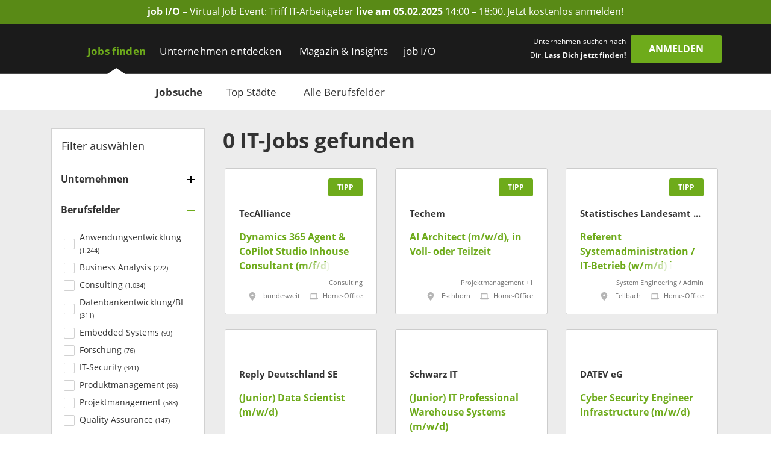

--- FILE ---
content_type: text/html; charset=utf-8
request_url: https://www.get-in-it.de/jobsuche
body_size: 22692
content:
<!DOCTYPE html><html lang="de" translate="no"><head><meta charSet="utf-8" data-next-head=""/><meta name="viewport" content="width=device-width, initial-scale=1" data-next-head=""/><meta http-equiv="X-UA-Compatible" content="IE=edge" data-next-head=""/><meta name="format-detection" content="telephone=no" data-next-head=""/><title data-next-head="">Alle Jobs für Informatiker | get in IT</title><link rel="canonical" href="https://www.get-in-it.de/jobsuche" data-next-head=""/><meta name="description" content="Finde Deinen Einstiegsjob als Administrator, IT-Consultant, Entwickler oder IT-Projektmanager. ➜ Gezielt nach IT-Berufen, Branchen &amp; Berufsfeldern suchen." data-next-head=""/><meta name="keywords" content="Informatik, Wirtschaftsinformatik, Fachinformatiker, Graduate, IT Traineeprogramme, Berufseinstieg, Berufsstart" data-next-head=""/><meta name="twitter:card" content="summary" data-next-head=""/><meta name="twitter:site" content="getinIT_de" data-next-head=""/><meta name="twitter:title" content="Alle Jobs für Informatiker | get in IT" data-next-head=""/><meta name="twitter:description" content="Finde Deinen Einstiegsjob als Administrator, IT-Consultant, Entwickler oder IT-Projektmanager. ➜ Gezielt nach IT-Berufen, Branchen &amp; Berufsfeldern suchen." data-next-head=""/><meta name="twitter:url" content="https://www.get-in-it.de/jobsuche" data-next-head=""/><meta name="twitter:image" content="/imgs/it/og/jobsearch.png" data-next-head=""/><meta property="og:type" content="website" data-next-head=""/><meta property="og:site_name" content="get in IT" data-next-head=""/><meta property="og:title" content="Alle Jobs für Informatiker | get in IT" data-next-head=""/><meta property="og:description" content="Finde Deinen Einstiegsjob als Administrator, IT-Consultant, Entwickler oder IT-Projektmanager. ➜ Gezielt nach IT-Berufen, Branchen &amp; Berufsfeldern suchen." data-next-head=""/><meta property="og:url" content="https://www.get-in-it.de/jobsuche" data-next-head=""/><meta property="og:image" content="/imgs/it/og/jobsearch.png" data-next-head=""/><meta name="theme-color" content="#6EAB1B" data-next-head=""/><link rel="manifest" href="/assets/images/component/base/headTag/getin.webmanifest" crossorigin="use-credentials" data-next-head=""/><link rel="shortcut icon" href="/assets/images/component/base/headTag/favicon.ico" data-next-head=""/><link rel="apple-touch-icon" href="/assets/images/component/base/headTag/apple-touch-icon.png" data-next-head=""/><link rel="prefetch" href="/assets/fonts/opensans-regular.woff2" as="font" crossorigin="" data-next-head=""/><link rel="prefetch" href="/assets/fonts/opensans-bold.woff2" as="font" crossorigin="" data-next-head=""/><link rel="preload" href="/_next/static/css/45bfe051941ea576.css" as="style"/><link rel="preload" href="/_next/static/css/b7c073a90ba44408.css" as="style"/><link rel="stylesheet" href="/_next/static/css/45bfe051941ea576.css" data-n-g=""/><link rel="stylesheet" href="/_next/static/css/b7c073a90ba44408.css" data-n-p=""/><noscript data-n-css=""></noscript><script defer="" noModule="" src="/_next/static/chunks/polyfills-42372ed130431b0a.js"></script><script src="/_next/static/chunks/webpack-8a03076d99d3be70.js" defer=""></script><script src="/_next/static/chunks/framework-b77445dcccd941b8.js" defer=""></script><script src="/_next/static/chunks/main-c9188a57b18b9be0.js" defer=""></script><script src="/_next/static/chunks/pages/_app-39248a492ab2aa30.js" defer=""></script><script src="/_next/static/chunks/2802-d5d9bed87c7e96b6.js" defer=""></script><script src="/_next/static/chunks/8534-e8e66cde16656900.js" defer=""></script><script src="/_next/static/chunks/5332-5c4cf37099d270e9.js" defer=""></script><script src="/_next/static/chunks/pages/jobsuche-7812b810ffadf207.js" defer=""></script><script src="/_next/static/lLSb4Qd3cNnzHUI5GciSy/_buildManifest.js" defer=""></script><script src="/_next/static/lLSb4Qd3cNnzHUI5GciSy/_ssgManifest.js" defer=""></script></head><body><div id="__next"><noscript><div class="alert alert-danger text-center position-fixed w-100">Dein Browser lässt aktuell kein <strong>JavaScript</strong> zu. Bitte aktualisiere die Einstellungen Deines Browsers, damit unsere Webseite richtig angezeigt wird und Du sie in vollem Umfang nutzen kannst!</div></noscript><a class="FairBanner_fairBanner__lfaek text-white d-block d-lg-flex justify-content-center align-items-center text-center px-1 px-lg-2 py-0-5" href="https://www.get-in-it.de/jobmesse" target="_blank" rel="noreferrer nofollow" data-tracking-category="job I/O Ad" data-tracking-action="Header" data-tracking-label="Anmeldeseite job I/O"><div class="d-none d-lg-block"><div><strong>job I/O</strong> &#x2013; Virtual Job Event: Triff IT-Arbeitgeber  <strong>live am 05.02.2025</strong> 14:00 &#x2013; 18:00.</div></div><div class="FairBanner_mobileText__OGxRV d-inline d-lg-none"><div><strong>job I/O</strong> &#x2013; Virtual Job Event am 05.02.</div></div><span class="FairBanner_link__OQCtD d-inline ms-0-2">Jetzt kostenlos anmelden!</span></a><header class="BaseNavigation_navigation__p35An navbar navbar-expand-lg pb-0 pt-lg-1"><nav class="container-fluid bd-gutter flex-wrap flex-lg-nowrap"><div class="container d-none d-lg-flex align-items-center"><a href="/" class="NavigationLogo_logo__7K8bk navbar-brand" aria-label="Get in logo"></a><div class="DesktopLinks_navigationDesktop__ilcg_ col-auto d-flex"><div class="DesktopLinks_level1__HJ0eM"><div class="container px-0"><ul class="navbar-nav"><li class="nav-item DesktopLinks_active__fCCRZ DesktopLinks_hasDropdown__9V1t5"><a class="nav-link" data-text="Jobs finden" href="/jobsuche">Jobs finden</a><div class="DesktopLinks_level2__hhrlm"><div class="container px-0"><ul class="navbar-nav"><li class="active"><a class="nav-link" data-text="Jobsuche" href="/jobsuche">Jobsuche</a></li><li><a class="nav-link" data-text="Top Städte" href="/staedte">Top Städte</a></li><li><a class="nav-link" data-text="Alle Berufsfelder" href="/berufsfelder">Alle Berufsfelder</a></li></ul></div></div></li><li class="nav-item DesktopLinks_hasDropdown__9V1t5"><a class="nav-link" data-text="Unternehmen entdecken" href="/unternehmen">Unternehmen entdecken</a><div class="DesktopLinks_level2__hhrlm"><div class="container px-0"><ul class="navbar-nav"><li><a class="nav-link" data-text="Alle Unternehmen" href="/unternehmen">Alle Unternehmen</a></li><li><a class="nav-link" data-text="Alle Branchen" href="/unternehmen/branchen">Alle Branchen</a></li></ul></div></div></li><li class="nav-item DesktopLinks_hasDropdown__9V1t5"><a class="nav-link" data-text="Magazin &amp; Insights" href="/magazin">Magazin &amp; Insights</a><div class="DesktopLinks_level2__hhrlm"><div class="container px-0"><ul class="navbar-nav"><li><a class="nav-link" data-text="Überblick" href="/magazin">Überblick</a></li><li class="has-sub"><a class="nav-link" data-text="Arbeitswelt" href="/magazin/arbeitswelt">Arbeitswelt</a><div class="DesktopLinks_level3__s2Y6G"><div class="container px-0"><ul class="navbar-nav"><li><a class="nav-link" data-text="IT-Arbeitsmarkt" href="/magazin/arbeitswelt/it-arbeitsmarkt">IT-Arbeitsmarkt</a></li><li><a class="nav-link" data-text="IT-Berufe" href="/magazin/arbeitswelt/it-berufe">IT-Berufe</a></li><li><a class="nav-link" data-text="Berufsstart" href="/magazin/arbeitswelt/berufsstart">Berufsstart</a></li><li><a class="nav-link" data-text="Branchen" href="/magazin/arbeitswelt/branchen">Branchen</a></li><li><a class="nav-link" data-text="IT-Legenden" href="/magazin/arbeitswelt/it-legenden">IT-Legenden</a></li></ul></div></div></li><li class="has-sub"><a class="nav-link" data-text="Bewerbung" href="/magazin/bewerbung">Bewerbung</a><div class="DesktopLinks_level3__s2Y6G"><div class="container px-0"><ul class="navbar-nav"><li><a class="nav-link" data-text="Bewerbungstipps" href="/magazin/bewerbung/tipps">Bewerbungstipps</a></li><li><a class="nav-link" data-text="Checkliste" href="/magazin/bewerbung/tipps/checkliste-fur-deinen-jobeinstieg">Checkliste</a></li><li><a class="nav-link" data-text="IT-Skills" href="/magazin/bewerbung/it-skills">IT-Skills</a></li><li><a class="nav-link" data-text="Jobquiz" href="/quiz/jobquiz">Jobquiz</a></li><li><a class="nav-link" data-text="IT-Security Quiz" href="/quiz/it-security-quiz">IT-Security Quiz</a></li></ul></div></div></li><li class="has-sub"><a class="nav-link" data-text="Gehalt" href="/magazin/gehalt">Gehalt</a><div class="DesktopLinks_level3__s2Y6G"><div class="container px-0"><ul class="navbar-nav"><li><a class="nav-link" data-text="Gehaltsrechner" href="/gehaltsrechner">Gehaltsrechner</a></li><li><a class="nav-link" data-text="Checkliste" href="/magazin/gehalt/checkliste-gehaltsverhandlung">Checkliste</a></li><li><a class="nav-link" data-text="IT-Gehälter" href="/magazin/gehalt/statistik">IT-Gehälter</a></li></ul></div></div></li><li><a class="nav-link" data-text="Studium" href="/magazin/studium">Studium</a></li><li><a class="nav-link" data-text="Einblicke" href="/magazin/erfahrungsberichte">Einblicke</a></li><li class="has-sub"><a class="nav-link" data-text="Events" href="/magazin/events">Events</a><div class="DesktopLinks_level3__s2Y6G"><div class="container px-0"><ul class="navbar-nav"><li><a class="nav-link" data-text="Get in touch" href="/magazin/events/get-in-touch">Get in touch</a></li><li><a class="nav-link" data-text="Challenges" href="/magazin/events/challenges">Challenges</a></li></ul></div></div></li><li class="has-sub"><a class="nav-link" data-text="job I/O" href="/magazin/job-io">job I/O</a><div class="DesktopLinks_level3__s2Y6G"><div class="container px-0"><ul class="navbar-nav"><li><a class="nav-link" data-text="Jetzt teilnehmen!" href="/jobmesse">Jetzt teilnehmen!</a></li><li><a class="nav-link" data-text="Vergangene Events" href="/magazin/job-io/vergangene-events">Vergangene Events</a></li></ul></div></div></li></ul></div></div></li><li class="nav-item DesktopLinks_hasDropdown__9V1t5"><a class="nav-link" data-text="job I/O" href="/job-io/alle-termine">job I/O</a><div class="DesktopLinks_level2__hhrlm"><div class="container px-0"><ul class="navbar-nav"><li><a class="nav-link" data-text="Alle Event-Termine" href="/job-io/alle-termine">Alle Event-Termine</a></li><li><a class="nav-link" data-text="Vergangene Events" href="/job-io/vergangene-events">Vergangene Events</a></li><li><a class="nav-link" data-text="Über die job I/O" href="/job-io/ueber-die-job-io">Über die job I/O</a></li><li><a class="nav-link" data-text="Für Unternehmen" href="/job-io/fuer-unternehmen">Für Unternehmen</a></li></ul></div></div></li></ul></div></div></div><div class="d-flex ms-auto pb-1 position-relative"><span class="UserLoggedOut_slogan__KgmKU d-none d-xl-block text-end me-xl-0-5 me-xxl-1-3">Unternehmen suchen nach Dir. <span class="fw-bold">Lass Dich jetzt finden!</span></span><div class="d-grid gap-2 col-auto px-0"><button type="button" class="btn btn-primary UserLoggedOut_loginButton__hn7_E text-weight-bold float-end" aria-label="login" data-cy="anmeldenDesktop">Anmelden</button></div></div></div><div class="NavigationMobile_sidebarMobile__I_VI4 container-fluid d-flex d-lg-none align-items-center"><a href="/" class="NavigationLogo_logo__ba_wA navbar-brand py-0-2 ps-1 me-0" aria-label="Get in logo"></a><div class="col-auto d-flex ms-auto"><div class="d-grid gap-2 col-auto px-0"><button type="button" class="btn btn-primary" aria-label="login" data-cy="anmeldenMobile">Anmelden</button></div><div class="MobileModal_modalRight__p_30e"><div class="MobileModal_close__IUUu7 position-absolute"><svg aria-hidden="true" focusable="false" data-prefix="far" data-icon="xmark" class="svg-inline--fa fa-xmark " role="img" xmlns="http://www.w3.org/2000/svg" viewBox="0 0 384 512"><path fill="currentColor" d="M345 137c9.4-9.4 9.4-24.6 0-33.9s-24.6-9.4-33.9 0l-119 119L73 103c-9.4-9.4-24.6-9.4-33.9 0s-9.4 24.6 0 33.9l119 119L39 375c-9.4 9.4-9.4 24.6 0 33.9s24.6 9.4 33.9 0l119-119L311 409c9.4 9.4 24.6 9.4 33.9 0s9.4-24.6 0-33.9l-119-119L345 137z"></path></svg></div><div class="d-flex flex-column justify-content-center align-items-center h-100 w-100"><div class="accordion"><div class="card"><div class="card-header d-flex align-items-center pe-1"><div><svg aria-hidden="true" focusable="false" data-prefix="fas" data-icon="user-check" class="svg-inline--fa fa-user-check MobileModal_headerIcon__wlE80 me-0-5" role="img" xmlns="http://www.w3.org/2000/svg" viewBox="0 0 640 512"><path fill="currentColor" d="M96 128a128 128 0 1 1 256 0A128 128 0 1 1 96 128zM0 482.3C0 383.8 79.8 304 178.3 304l91.4 0C368.2 304 448 383.8 448 482.3c0 16.4-13.3 29.7-29.7 29.7L29.7 512C13.3 512 0 498.7 0 482.3zM625 177L497 305c-9.4 9.4-24.6 9.4-33.9 0l-64-64c-9.4-9.4-9.4-24.6 0-33.9s24.6-9.4 33.9 0l47 47L591 143c9.4-9.4 24.6-9.4 33.9 0s9.4 24.6 0 33.9z"></path></svg></div><div>Mit <i class="mx-0-3">get in <!-- -->IT</i> Account einloggen</div></div><div class="collapse"><div class="card-body px-0 mb-0-5"></div></div></div></div><div class="accordion"><div class="card mt-1-5"><div class="card-header d-flex align-items-center pe-1"><div><div class="fs-12 fw-light ms-2">Noch kein Profil?</div><svg aria-hidden="true" focusable="false" data-prefix="fas" data-icon="user-pen" class="svg-inline--fa fa-user-pen MobileModal_headerIcon__wlE80 me-0-5" role="img" xmlns="http://www.w3.org/2000/svg" viewBox="0 0 640 512"><path fill="currentColor" d="M224 256A128 128 0 1 0 224 0a128 128 0 1 0 0 256zm-45.7 48C79.8 304 0 383.8 0 482.3C0 498.7 13.3 512 29.7 512l293.1 0c-3.1-8.8-3.7-18.4-1.4-27.8l15-60.1c2.8-11.3 8.6-21.5 16.8-29.7l40.3-40.3c-32.1-31-75.7-50.1-123.9-50.1l-91.4 0zm435.5-68.3c-15.6-15.6-40.9-15.6-56.6 0l-29.4 29.4 71 71 29.4-29.4c15.6-15.6 15.6-40.9 0-56.6l-14.4-14.4zM375.9 417c-4.1 4.1-7 9.2-8.4 14.9l-15 60.1c-1.4 5.5 .2 11.2 4.2 15.2s9.7 5.6 15.2 4.2l60.1-15c5.6-1.4 10.8-4.3 14.9-8.4L576.1 358.7l-71-71L375.9 417z"></path></svg>Jetzt registrieren</div></div><div class="collapse"><div class="card-body px-0 mb-0-5"></div></div></div></div></div></div><div class="MobileModal_overlay__AB5_i d-none d-md-block" data-cy="close-icon"></div></div><div class="NavigationMobile_hamburgerContainer__T9F8r col-auto d-flex justify-content-end align-items-center"><div class="NavigationMobile_hamburger__daS8X d-block d-lg-none"><div class="NavigationMobile_icon__JdhLQ"></div></div><div class="NavigationMobile_overlay___MVRT d-lg-none"></div><div class="NavigationMobile_lateralRight__6HIhN"><a href="/" aria-label="Get in logo"></a><div class="MobileAccordion_mobileAccordion__Q2L5p col-12 accordion px-0"><div class="card"><div class="card-header d-flex align-items-center pe-1 ps-0" data-state-key="Jobs finden"><div class="col fw-bold p-0">Jobs finden</div><div class="MobileAccordion_indicator__dMY28 ms-auto"></div></div><div class="collapse"><div class="card-body py-0 px-0-5"><ul class="nav navbar-nav list-unstyled mb-0"><li class="nav-item mb-0-5"><a href="/jobsuche" class="nav-link py-0 fs-16 active">Jobsuche</a></li><li class="nav-item mb-0-5"><a href="/staedte" class="nav-link py-0 fs-16">Top Städte</a></li><li class="nav-item mb-0-5"><a href="/berufsfelder" class="nav-link py-0 fs-16">Alle Berufsfelder</a></li></ul></div></div></div></div><div class="MobileAccordion_mobileAccordion__Q2L5p col-12 accordion px-0"><div class="card"><div class="card-header d-flex align-items-center pe-1 ps-0" data-state-key="Unternehmen entdecken"><div class="col fw-bold p-0">Unternehmen entdecken</div><div class="MobileAccordion_indicator__dMY28 ms-auto"></div></div><div class="collapse"><div class="card-body py-0 px-0-5"><ul class="nav navbar-nav list-unstyled mb-0"><li class="nav-item mb-0-5"><a href="/unternehmen" class="nav-link py-0 fs-16">Alle Unternehmen</a></li><li class="nav-item mb-0-5"><a href="/unternehmen/branchen" class="nav-link py-0 fs-16">Alle Branchen</a></li></ul></div></div></div></div><div class="MobileAccordion_mobileAccordion__Q2L5p col-12 accordion px-0"><div class="card"><div class="card-header d-flex align-items-center pe-1 ps-0" data-state-key="Magazin &amp; Insights"><div class="col fw-bold p-0">Magazin &amp; Insights</div><div class="MobileAccordion_indicator__dMY28 ms-auto"></div></div><div class="collapse"><div class="card-body py-0 px-0-5"><ul class="nav navbar-nav list-unstyled mb-0"><li class="nav-item mb-0-5"><a href="/magazin" class="nav-link py-0 fs-16">Überblick</a></li><li class="nav-item mb-0-5"><a href="/magazin/arbeitswelt" class="nav-link py-0 fs-16">Arbeitswelt</a></li><li class="nav-item mb-0-5"><a href="/magazin/bewerbung" class="nav-link py-0 fs-16">Bewerbung</a></li><li class="nav-item mb-0-5"><a href="/magazin/gehalt" class="nav-link py-0 fs-16">Gehalt</a></li><li class="nav-item mb-0-5"><a href="/magazin/studium" class="nav-link py-0 fs-16">Studium</a></li><li class="nav-item mb-0-5"><a href="/magazin/erfahrungsberichte" class="nav-link py-0 fs-16">Einblicke</a></li><li class="nav-item mb-0-5"><a href="/magazin/events" class="nav-link py-0 fs-16">Events</a></li><li class="nav-item mb-0-5"><a href="/magazin/job-io" class="nav-link py-0 fs-16">job I/O</a></li></ul></div></div></div></div><div class="MobileAccordion_mobileAccordion__Q2L5p col-12 accordion px-0"><div class="card"><div class="card-header d-flex align-items-center pe-1 ps-0" data-state-key="job I/O"><div class="col fw-bold p-0">job I/O</div><div class="MobileAccordion_indicator__dMY28 ms-auto"></div></div><div class="collapse"><div class="card-body py-0 px-0-5"><ul class="nav navbar-nav list-unstyled mb-0"><li class="nav-item mb-0-5"><a href="/job-io/alle-termine" class="nav-link py-0 fs-16">Alle Event-Termine</a></li><li class="nav-item mb-0-5"><a href="/job-io/vergangene-events" class="nav-link py-0 fs-16">Vergangene Events</a></li><li class="nav-item mb-0-5"><a href="/job-io/ueber-die-job-io" class="nav-link py-0 fs-16">Über die job I/O</a></li><li class="nav-item mb-0-5"><a href="/job-io/fuer-unternehmen" class="nav-link py-0 fs-16">Für Unternehmen</a></li></ul></div></div></div></div><div class="d-grid gap-2"><div class="d-grid gap-2 col-auto px-0"><button type="button" class="btn btn-primary mt-2 w-100" aria-label="Login" data-cy="loginMobile">Anmelden</button></div></div></div></div></div></nav></header><main class="jobsuche"><div class="JobSearch_jobSearchPage__qwymy background-gray"><div class="container"><div class="row py-2"><div class="col-lg-4 col-xl-3 d-none d-lg-block"><div class="JobSearchSidebar_sidebar__M_dEV background-white"><div class="JobSearchSidebar_header__xbHzC d-flex align-items-center fs-18 px-1">Filter auswählen</div><div class="SearchAccordion_accordionCard__hIM80 Unternehmen"><div class="SearchAccordion_header__XSNKq d-flex align-items-center pe-1" data-state-key="isCompanyFilterAccordionActive"><div class="col-auto fw-bold fs-16 pe-0-5">Unternehmen</div><div class="SearchAccordion_indicator__Zs2vt ms-auto"></div></div><div class="collapse"><div class="SearchAccordion_body__6wMM9 mb-0-5"><div class="FilterCompany_filterCompany__ztNrM"><div class="AutoCompleteCompany_autoCompleteCompany__ET1F_"><div class="rbt" style="outline:none;position:relative" tabindex="-1"><div class="rbt-input-multi form-control rbt-input" tabindex="-1"><div class="rbt-input-wrapper"><div style="display:flex;flex:1;height:100%;position:relative"><input autoComplete="off" placeholder="Name eingeben" type="text" aria-label="Company Autocomplete" aria-autocomplete="both" aria-expanded="false" aria-haspopup="listbox" aria-multiselectable="true" role="combobox" class="rbt-input-main" style="background-color:transparent;border:0;box-shadow:none;cursor:inherit;outline:none;padding:0;width:100%;z-index:1" value=""/><input aria-hidden="true" class="rbt-input-hint" readOnly="" style="background-color:transparent;border-color:transparent;box-shadow:none;color:rgba(0, 0, 0, 0.54);left:0;pointer-events:none;position:absolute;top:0;width:100%" tabindex="-1" value=""/></div></div></div></div></div><div class="mt-1"></div></div></div></div></div><div class="SearchAccordion_accordionCard__hIM80 SearchAccordion_active__RBUOq Berufsfelder"><div class="SearchAccordion_header__XSNKq d-flex align-items-center pe-1" data-state-key="isThematicPriorityFilterAccordionActive"><div class="col-auto fw-bold fs-16 pe-0-5">Berufsfelder</div><div class="SearchAccordion_indicator__Zs2vt ms-auto"></div></div><div class="collapse SearchAccordion_show__gsveC"><div class="SearchAccordion_body__6wMM9 mb-0-5"><label class="InputCheckbox_tick__ITdoq form-label d-flex fs-14"><div class="d-flex align-items-center"><input type="checkbox" name="thematicPriority" value="36"/><svg aria-hidden="true" focusable="false" data-prefix="far" data-icon="check" class="svg-inline--fa fa-check " role="img" xmlns="http://www.w3.org/2000/svg" viewBox="0 0 448 512"><path fill="currentColor" d="M441 103c9.4 9.4 9.4 24.6 0 33.9L177 401c-9.4 9.4-24.6 9.4-33.9 0L7 265c-9.4-9.4-9.4-24.6 0-33.9s24.6-9.4 33.9 0l119 119L407 103c9.4-9.4 24.6-9.4 33.9 0z"></path></svg></div><div class="d-inline">Anwendungsentwicklung <span class="fs-11">(<!-- -->1.244<!-- -->)</span></div></label><label class="InputCheckbox_tick__ITdoq form-label d-flex fs-14"><div class="d-flex align-items-center"><input type="checkbox" name="thematicPriority" value="38"/><svg aria-hidden="true" focusable="false" data-prefix="far" data-icon="check" class="svg-inline--fa fa-check " role="img" xmlns="http://www.w3.org/2000/svg" viewBox="0 0 448 512"><path fill="currentColor" d="M441 103c9.4 9.4 9.4 24.6 0 33.9L177 401c-9.4 9.4-24.6 9.4-33.9 0L7 265c-9.4-9.4-9.4-24.6 0-33.9s24.6-9.4 33.9 0l119 119L407 103c9.4-9.4 24.6-9.4 33.9 0z"></path></svg></div><div class="d-inline">Business Analysis <span class="fs-11">(<!-- -->222<!-- -->)</span></div></label><label class="InputCheckbox_tick__ITdoq form-label d-flex fs-14"><div class="d-flex align-items-center"><input type="checkbox" name="thematicPriority" value="37"/><svg aria-hidden="true" focusable="false" data-prefix="far" data-icon="check" class="svg-inline--fa fa-check " role="img" xmlns="http://www.w3.org/2000/svg" viewBox="0 0 448 512"><path fill="currentColor" d="M441 103c9.4 9.4 9.4 24.6 0 33.9L177 401c-9.4 9.4-24.6 9.4-33.9 0L7 265c-9.4-9.4-9.4-24.6 0-33.9s24.6-9.4 33.9 0l119 119L407 103c9.4-9.4 24.6-9.4 33.9 0z"></path></svg></div><div class="d-inline">Consulting <span class="fs-11">(<!-- -->1.034<!-- -->)</span></div></label><label class="InputCheckbox_tick__ITdoq form-label d-flex fs-14"><div class="d-flex align-items-center"><input type="checkbox" name="thematicPriority" value="39"/><svg aria-hidden="true" focusable="false" data-prefix="far" data-icon="check" class="svg-inline--fa fa-check " role="img" xmlns="http://www.w3.org/2000/svg" viewBox="0 0 448 512"><path fill="currentColor" d="M441 103c9.4 9.4 9.4 24.6 0 33.9L177 401c-9.4 9.4-24.6 9.4-33.9 0L7 265c-9.4-9.4-9.4-24.6 0-33.9s24.6-9.4 33.9 0l119 119L407 103c9.4-9.4 24.6-9.4 33.9 0z"></path></svg></div><div class="d-inline">Datenbankentwicklung/BI <span class="fs-11">(<!-- -->311<!-- -->)</span></div></label><label class="InputCheckbox_tick__ITdoq form-label d-flex fs-14"><div class="d-flex align-items-center"><input type="checkbox" name="thematicPriority" value="45"/><svg aria-hidden="true" focusable="false" data-prefix="far" data-icon="check" class="svg-inline--fa fa-check " role="img" xmlns="http://www.w3.org/2000/svg" viewBox="0 0 448 512"><path fill="currentColor" d="M441 103c9.4 9.4 9.4 24.6 0 33.9L177 401c-9.4 9.4-24.6 9.4-33.9 0L7 265c-9.4-9.4-9.4-24.6 0-33.9s24.6-9.4 33.9 0l119 119L407 103c9.4-9.4 24.6-9.4 33.9 0z"></path></svg></div><div class="d-inline">Embedded Systems <span class="fs-11">(<!-- -->93<!-- -->)</span></div></label><label class="InputCheckbox_tick__ITdoq form-label d-flex fs-14"><div class="d-flex align-items-center"><input type="checkbox" name="thematicPriority" value="44"/><svg aria-hidden="true" focusable="false" data-prefix="far" data-icon="check" class="svg-inline--fa fa-check " role="img" xmlns="http://www.w3.org/2000/svg" viewBox="0 0 448 512"><path fill="currentColor" d="M441 103c9.4 9.4 9.4 24.6 0 33.9L177 401c-9.4 9.4-24.6 9.4-33.9 0L7 265c-9.4-9.4-9.4-24.6 0-33.9s24.6-9.4 33.9 0l119 119L407 103c9.4-9.4 24.6-9.4 33.9 0z"></path></svg></div><div class="d-inline">Forschung <span class="fs-11">(<!-- -->76<!-- -->)</span></div></label><label class="InputCheckbox_tick__ITdoq form-label d-flex fs-14"><div class="d-flex align-items-center"><input type="checkbox" name="thematicPriority" value="51"/><svg aria-hidden="true" focusable="false" data-prefix="far" data-icon="check" class="svg-inline--fa fa-check " role="img" xmlns="http://www.w3.org/2000/svg" viewBox="0 0 448 512"><path fill="currentColor" d="M441 103c9.4 9.4 9.4 24.6 0 33.9L177 401c-9.4 9.4-24.6 9.4-33.9 0L7 265c-9.4-9.4-9.4-24.6 0-33.9s24.6-9.4 33.9 0l119 119L407 103c9.4-9.4 24.6-9.4 33.9 0z"></path></svg></div><div class="d-inline">IT-Security <span class="fs-11">(<!-- -->341<!-- -->)</span></div></label><label class="InputCheckbox_tick__ITdoq form-label d-flex fs-14"><div class="d-flex align-items-center"><input type="checkbox" name="thematicPriority" value="41"/><svg aria-hidden="true" focusable="false" data-prefix="far" data-icon="check" class="svg-inline--fa fa-check " role="img" xmlns="http://www.w3.org/2000/svg" viewBox="0 0 448 512"><path fill="currentColor" d="M441 103c9.4 9.4 9.4 24.6 0 33.9L177 401c-9.4 9.4-24.6 9.4-33.9 0L7 265c-9.4-9.4-9.4-24.6 0-33.9s24.6-9.4 33.9 0l119 119L407 103c9.4-9.4 24.6-9.4 33.9 0z"></path></svg></div><div class="d-inline">Produktmanagement <span class="fs-11">(<!-- -->66<!-- -->)</span></div></label><label class="InputCheckbox_tick__ITdoq form-label d-flex fs-14"><div class="d-flex align-items-center"><input type="checkbox" name="thematicPriority" value="3"/><svg aria-hidden="true" focusable="false" data-prefix="far" data-icon="check" class="svg-inline--fa fa-check " role="img" xmlns="http://www.w3.org/2000/svg" viewBox="0 0 448 512"><path fill="currentColor" d="M441 103c9.4 9.4 9.4 24.6 0 33.9L177 401c-9.4 9.4-24.6 9.4-33.9 0L7 265c-9.4-9.4-9.4-24.6 0-33.9s24.6-9.4 33.9 0l119 119L407 103c9.4-9.4 24.6-9.4 33.9 0z"></path></svg></div><div class="d-inline">Projektmanagement <span class="fs-11">(<!-- -->588<!-- -->)</span></div></label><label class="InputCheckbox_tick__ITdoq form-label d-flex fs-14"><div class="d-flex align-items-center"><input type="checkbox" name="thematicPriority" value="24"/><svg aria-hidden="true" focusable="false" data-prefix="far" data-icon="check" class="svg-inline--fa fa-check " role="img" xmlns="http://www.w3.org/2000/svg" viewBox="0 0 448 512"><path fill="currentColor" d="M441 103c9.4 9.4 9.4 24.6 0 33.9L177 401c-9.4 9.4-24.6 9.4-33.9 0L7 265c-9.4-9.4-9.4-24.6 0-33.9s24.6-9.4 33.9 0l119 119L407 103c9.4-9.4 24.6-9.4 33.9 0z"></path></svg></div><div class="d-inline">Quality Assurance <span class="fs-11">(<!-- -->147<!-- -->)</span></div></label><label class="InputCheckbox_tick__ITdoq form-label d-flex fs-14"><div class="d-flex align-items-center"><input type="checkbox" name="thematicPriority" value="40"/><svg aria-hidden="true" focusable="false" data-prefix="far" data-icon="check" class="svg-inline--fa fa-check " role="img" xmlns="http://www.w3.org/2000/svg" viewBox="0 0 448 512"><path fill="currentColor" d="M441 103c9.4 9.4 9.4 24.6 0 33.9L177 401c-9.4 9.4-24.6 9.4-33.9 0L7 265c-9.4-9.4-9.4-24.6 0-33.9s24.6-9.4 33.9 0l119 119L407 103c9.4-9.4 24.6-9.4 33.9 0z"></path></svg></div><div class="d-inline">Risk / Compliance Management <span class="fs-11">(<!-- -->74<!-- -->)</span></div></label><label class="InputCheckbox_tick__ITdoq form-label d-flex fs-14"><div class="d-flex align-items-center"><input type="checkbox" name="thematicPriority" value="35"/><svg aria-hidden="true" focusable="false" data-prefix="far" data-icon="check" class="svg-inline--fa fa-check " role="img" xmlns="http://www.w3.org/2000/svg" viewBox="0 0 448 512"><path fill="currentColor" d="M441 103c9.4 9.4 9.4 24.6 0 33.9L177 401c-9.4 9.4-24.6 9.4-33.9 0L7 265c-9.4-9.4-9.4-24.6 0-33.9s24.6-9.4 33.9 0l119 119L407 103c9.4-9.4 24.6-9.4 33.9 0z"></path></svg></div><div class="d-inline">System Engineering / Admin <span class="fs-11">(<!-- -->1.548<!-- -->)</span></div></label><label class="InputCheckbox_tick__ITdoq form-label d-flex fs-14"><div class="d-flex align-items-center"><input type="checkbox" name="thematicPriority" value="47"/><svg aria-hidden="true" focusable="false" data-prefix="far" data-icon="check" class="svg-inline--fa fa-check " role="img" xmlns="http://www.w3.org/2000/svg" viewBox="0 0 448 512"><path fill="currentColor" d="M441 103c9.4 9.4 9.4 24.6 0 33.9L177 401c-9.4 9.4-24.6 9.4-33.9 0L7 265c-9.4-9.4-9.4-24.6 0-33.9s24.6-9.4 33.9 0l119 119L407 103c9.4-9.4 24.6-9.4 33.9 0z"></path></svg></div><div class="d-inline">UX/UI <span class="fs-11">(<!-- -->21<!-- -->)</span></div></label><label class="InputCheckbox_tick__ITdoq form-label d-flex fs-14"><div class="d-flex align-items-center"><input type="checkbox" name="thematicPriority" value="5"/><svg aria-hidden="true" focusable="false" data-prefix="far" data-icon="check" class="svg-inline--fa fa-check " role="img" xmlns="http://www.w3.org/2000/svg" viewBox="0 0 448 512"><path fill="currentColor" d="M441 103c9.4 9.4 9.4 24.6 0 33.9L177 401c-9.4 9.4-24.6 9.4-33.9 0L7 265c-9.4-9.4-9.4-24.6 0-33.9s24.6-9.4 33.9 0l119 119L407 103c9.4-9.4 24.6-9.4 33.9 0z"></path></svg></div><div class="d-inline">Webentwicklung <span class="fs-11">(<!-- -->216<!-- -->)</span></div></label></div></div></div><div class="SearchAccordion_accordionCard__hIM80 Studienfächer"><div class="SearchAccordion_header__XSNKq d-flex align-items-center pe-1" data-state-key="isStudySubjectsFilterAccordionActive"><div class="col-auto fw-bold fs-16 pe-0-5">Studienfächer</div><div class="SearchAccordion_indicator__Zs2vt ms-auto"></div></div><div class="collapse"><div class="SearchAccordion_body__6wMM9 mb-0-5"><label class="InputCheckbox_tick__ITdoq form-label d-flex fs-14"><div class="d-flex align-items-center"><input type="checkbox" name="studySubject" value="14"/><svg aria-hidden="true" focusable="false" data-prefix="far" data-icon="check" class="svg-inline--fa fa-check " role="img" xmlns="http://www.w3.org/2000/svg" viewBox="0 0 448 512"><path fill="currentColor" d="M441 103c9.4 9.4 9.4 24.6 0 33.9L177 401c-9.4 9.4-24.6 9.4-33.9 0L7 265c-9.4-9.4-9.4-24.6 0-33.9s24.6-9.4 33.9 0l119 119L407 103c9.4-9.4 24.6-9.4 33.9 0z"></path></svg></div><div class="d-inline">Elektrotechnik <span class="fs-11">(<!-- -->630<!-- -->)</span></div></label><label class="InputCheckbox_tick__ITdoq form-label d-flex fs-14"><div class="d-flex align-items-center"><input type="checkbox" name="studySubject" value="2"/><svg aria-hidden="true" focusable="false" data-prefix="far" data-icon="check" class="svg-inline--fa fa-check " role="img" xmlns="http://www.w3.org/2000/svg" viewBox="0 0 448 512"><path fill="currentColor" d="M441 103c9.4 9.4 9.4 24.6 0 33.9L177 401c-9.4 9.4-24.6 9.4-33.9 0L7 265c-9.4-9.4-9.4-24.6 0-33.9s24.6-9.4 33.9 0l119 119L407 103c9.4-9.4 24.6-9.4 33.9 0z"></path></svg></div><div class="d-inline">Informatik <span class="fs-11">(<!-- -->4.448<!-- -->)</span></div></label><label class="InputCheckbox_tick__ITdoq form-label d-flex fs-14"><div class="d-flex align-items-center"><input type="checkbox" name="studySubject" value="21"/><svg aria-hidden="true" focusable="false" data-prefix="far" data-icon="check" class="svg-inline--fa fa-check " role="img" xmlns="http://www.w3.org/2000/svg" viewBox="0 0 448 512"><path fill="currentColor" d="M441 103c9.4 9.4 9.4 24.6 0 33.9L177 401c-9.4 9.4-24.6 9.4-33.9 0L7 265c-9.4-9.4-9.4-24.6 0-33.9s24.6-9.4 33.9 0l119 119L407 103c9.4-9.4 24.6-9.4 33.9 0z"></path></svg></div><div class="d-inline">Informatik (Andere) <span class="fs-11">(<!-- -->44<!-- -->)</span></div></label><label class="InputCheckbox_tick__ITdoq form-label d-flex fs-14"><div class="d-flex align-items-center"><input type="checkbox" name="studySubject" value="15"/><svg aria-hidden="true" focusable="false" data-prefix="far" data-icon="check" class="svg-inline--fa fa-check " role="img" xmlns="http://www.w3.org/2000/svg" viewBox="0 0 448 512"><path fill="currentColor" d="M441 103c9.4 9.4 9.4 24.6 0 33.9L177 401c-9.4 9.4-24.6 9.4-33.9 0L7 265c-9.4-9.4-9.4-24.6 0-33.9s24.6-9.4 33.9 0l119 119L407 103c9.4-9.4 24.6-9.4 33.9 0z"></path></svg></div><div class="d-inline">Informationstechnik <span class="fs-11">(<!-- -->4.157<!-- -->)</span></div></label><label class="InputCheckbox_tick__ITdoq form-label d-flex fs-14"><div class="d-flex align-items-center"><input type="checkbox" name="studySubject" value="12"/><svg aria-hidden="true" focusable="false" data-prefix="far" data-icon="check" class="svg-inline--fa fa-check " role="img" xmlns="http://www.w3.org/2000/svg" viewBox="0 0 448 512"><path fill="currentColor" d="M441 103c9.4 9.4 9.4 24.6 0 33.9L177 401c-9.4 9.4-24.6 9.4-33.9 0L7 265c-9.4-9.4-9.4-24.6 0-33.9s24.6-9.4 33.9 0l119 119L407 103c9.4-9.4 24.6-9.4 33.9 0z"></path></svg></div><div class="d-inline">Ingenieurwissenschaften <span class="fs-11">(<!-- -->190<!-- -->)</span></div></label><label class="InputCheckbox_tick__ITdoq form-label d-flex fs-14"><div class="d-flex align-items-center"><input type="checkbox" name="studySubject" value="5"/><svg aria-hidden="true" focusable="false" data-prefix="far" data-icon="check" class="svg-inline--fa fa-check " role="img" xmlns="http://www.w3.org/2000/svg" viewBox="0 0 448 512"><path fill="currentColor" d="M441 103c9.4 9.4 9.4 24.6 0 33.9L177 401c-9.4 9.4-24.6 9.4-33.9 0L7 265c-9.4-9.4-9.4-24.6 0-33.9s24.6-9.4 33.9 0l119 119L407 103c9.4-9.4 24.6-9.4 33.9 0z"></path></svg></div><div class="d-inline">Mathematik <span class="fs-11">(<!-- -->578<!-- -->)</span></div></label><label class="InputCheckbox_tick__ITdoq form-label d-flex fs-14"><div class="d-flex align-items-center"><input type="checkbox" name="studySubject" value="18"/><svg aria-hidden="true" focusable="false" data-prefix="far" data-icon="check" class="svg-inline--fa fa-check " role="img" xmlns="http://www.w3.org/2000/svg" viewBox="0 0 448 512"><path fill="currentColor" d="M441 103c9.4 9.4 9.4 24.6 0 33.9L177 401c-9.4 9.4-24.6 9.4-33.9 0L7 265c-9.4-9.4-9.4-24.6 0-33.9s24.6-9.4 33.9 0l119 119L407 103c9.4-9.4 24.6-9.4 33.9 0z"></path></svg></div><div class="d-inline">Medieninformatik <span class="fs-11">(<!-- -->193<!-- -->)</span></div></label><label class="InputCheckbox_tick__ITdoq form-label d-flex fs-14"><div class="d-flex align-items-center"><input type="checkbox" name="studySubject" value="7"/><svg aria-hidden="true" focusable="false" data-prefix="far" data-icon="check" class="svg-inline--fa fa-check " role="img" xmlns="http://www.w3.org/2000/svg" viewBox="0 0 448 512"><path fill="currentColor" d="M441 103c9.4 9.4 9.4 24.6 0 33.9L177 401c-9.4 9.4-24.6 9.4-33.9 0L7 265c-9.4-9.4-9.4-24.6 0-33.9s24.6-9.4 33.9 0l119 119L407 103c9.4-9.4 24.6-9.4 33.9 0z"></path></svg></div><div class="d-inline">Naturwissenschaften <span class="fs-11">(<!-- -->439<!-- -->)</span></div></label><label class="InputCheckbox_tick__ITdoq form-label d-flex fs-14"><div class="d-flex align-items-center"><input type="checkbox" name="studySubject" value="1"/><svg aria-hidden="true" focusable="false" data-prefix="far" data-icon="check" class="svg-inline--fa fa-check " role="img" xmlns="http://www.w3.org/2000/svg" viewBox="0 0 448 512"><path fill="currentColor" d="M441 103c9.4 9.4 9.4 24.6 0 33.9L177 401c-9.4 9.4-24.6 9.4-33.9 0L7 265c-9.4-9.4-9.4-24.6 0-33.9s24.6-9.4 33.9 0l119 119L407 103c9.4-9.4 24.6-9.4 33.9 0z"></path></svg></div><div class="d-inline">Wirtschaftsinformatik <span class="fs-11">(<!-- -->3.925<!-- -->)</span></div></label><label class="InputCheckbox_tick__ITdoq form-label d-flex fs-14"><div class="d-flex align-items-center"><input type="checkbox" name="studySubject" value="10"/><svg aria-hidden="true" focusable="false" data-prefix="far" data-icon="check" class="svg-inline--fa fa-check " role="img" xmlns="http://www.w3.org/2000/svg" viewBox="0 0 448 512"><path fill="currentColor" d="M441 103c9.4 9.4 9.4 24.6 0 33.9L177 401c-9.4 9.4-24.6 9.4-33.9 0L7 265c-9.4-9.4-9.4-24.6 0-33.9s24.6-9.4 33.9 0l119 119L407 103c9.4-9.4 24.6-9.4 33.9 0z"></path></svg></div><div class="d-inline">Wirtschaftsingenieurwesen <span class="fs-11">(<!-- -->403<!-- -->)</span></div></label><label class="InputCheckbox_tick__ITdoq form-label d-flex fs-14"><div class="d-flex align-items-center"><input type="checkbox" name="studySubject" value="8"/><svg aria-hidden="true" focusable="false" data-prefix="far" data-icon="check" class="svg-inline--fa fa-check " role="img" xmlns="http://www.w3.org/2000/svg" viewBox="0 0 448 512"><path fill="currentColor" d="M441 103c9.4 9.4 9.4 24.6 0 33.9L177 401c-9.4 9.4-24.6 9.4-33.9 0L7 265c-9.4-9.4-9.4-24.6 0-33.9s24.6-9.4 33.9 0l119 119L407 103c9.4-9.4 24.6-9.4 33.9 0z"></path></svg></div><div class="d-inline">Wirtschaftswissenschaften <span class="fs-11">(<!-- -->863<!-- -->)</span></div></label></div></div></div><div class="SearchAccordion_accordionCard__hIM80 Abschlüsse"><div class="SearchAccordion_header__XSNKq d-flex align-items-center pe-1" data-state-key="isDegreeFilterAccordionActive"><div class="col-auto fw-bold fs-16 pe-0-5">Abschlüsse</div><div class="SearchAccordion_indicator__Zs2vt ms-auto"></div></div><div class="collapse"><div class="SearchAccordion_body__6wMM9 mb-0-5"><label class="InputCheckbox_tick__ITdoq form-label d-flex fs-14"><div class="d-flex align-items-center"><input type="checkbox" name="degree" value="1"/><svg aria-hidden="true" focusable="false" data-prefix="far" data-icon="check" class="svg-inline--fa fa-check " role="img" xmlns="http://www.w3.org/2000/svg" viewBox="0 0 448 512"><path fill="currentColor" d="M441 103c9.4 9.4 9.4 24.6 0 33.9L177 401c-9.4 9.4-24.6 9.4-33.9 0L7 265c-9.4-9.4-9.4-24.6 0-33.9s24.6-9.4 33.9 0l119 119L407 103c9.4-9.4 24.6-9.4 33.9 0z"></path></svg></div><div class="d-inline">Ausbildung</div></label><label class="InputCheckbox_tick__ITdoq form-label d-flex fs-14"><div class="d-flex align-items-center"><input type="checkbox" name="degree" value="2"/><svg aria-hidden="true" focusable="false" data-prefix="far" data-icon="check" class="svg-inline--fa fa-check " role="img" xmlns="http://www.w3.org/2000/svg" viewBox="0 0 448 512"><path fill="currentColor" d="M441 103c9.4 9.4 9.4 24.6 0 33.9L177 401c-9.4 9.4-24.6 9.4-33.9 0L7 265c-9.4-9.4-9.4-24.6 0-33.9s24.6-9.4 33.9 0l119 119L407 103c9.4-9.4 24.6-9.4 33.9 0z"></path></svg></div><div class="d-inline">Bachelor</div></label><label class="InputCheckbox_tick__ITdoq form-label d-flex fs-14"><div class="d-flex align-items-center"><input type="checkbox" name="degree" value="3"/><svg aria-hidden="true" focusable="false" data-prefix="far" data-icon="check" class="svg-inline--fa fa-check " role="img" xmlns="http://www.w3.org/2000/svg" viewBox="0 0 448 512"><path fill="currentColor" d="M441 103c9.4 9.4 9.4 24.6 0 33.9L177 401c-9.4 9.4-24.6 9.4-33.9 0L7 265c-9.4-9.4-9.4-24.6 0-33.9s24.6-9.4 33.9 0l119 119L407 103c9.4-9.4 24.6-9.4 33.9 0z"></path></svg></div><div class="d-inline">Master/Diplom</div></label><label class="InputCheckbox_tick__ITdoq form-label d-flex fs-14"><div class="d-flex align-items-center"><input type="checkbox" name="degree" value="4"/><svg aria-hidden="true" focusable="false" data-prefix="far" data-icon="check" class="svg-inline--fa fa-check " role="img" xmlns="http://www.w3.org/2000/svg" viewBox="0 0 448 512"><path fill="currentColor" d="M441 103c9.4 9.4 9.4 24.6 0 33.9L177 401c-9.4 9.4-24.6 9.4-33.9 0L7 265c-9.4-9.4-9.4-24.6 0-33.9s24.6-9.4 33.9 0l119 119L407 103c9.4-9.4 24.6-9.4 33.9 0z"></path></svg></div><div class="d-inline">Promotion</div></label></div></div></div><div class="SearchAccordion_accordionCard__hIM80 Home-Office"><div class="SearchAccordion_header__XSNKq d-flex align-items-center pe-1" data-state-key="isHomeOfficeActive"><div class="col-auto fw-bold fs-16 pe-0-5">Home-Office</div><div class="SearchAccordion_indicator__Zs2vt ms-auto"></div></div><div class="collapse"><div class="SearchAccordion_body__6wMM9 mb-0-5"><label class="InputCheckbox_tick__ITdoq form-label d-flex fs-14"><div class="d-flex align-items-center"><input type="checkbox" name="homeOffice" value="1"/><svg aria-hidden="true" focusable="false" data-prefix="far" data-icon="check" class="svg-inline--fa fa-check " role="img" xmlns="http://www.w3.org/2000/svg" viewBox="0 0 448 512"><path fill="currentColor" d="M441 103c9.4 9.4 9.4 24.6 0 33.9L177 401c-9.4 9.4-24.6 9.4-33.9 0L7 265c-9.4-9.4-9.4-24.6 0-33.9s24.6-9.4 33.9 0l119 119L407 103c9.4-9.4 24.6-9.4 33.9 0z"></path></svg></div><div class="d-inline">Home-Office</div></label></div></div></div><div class="SearchAccordion_accordionCard__hIM80 Standorte"><div class="SearchAccordion_header__XSNKq d-flex align-items-center pe-1" data-state-key="isLocationFilterAccordionActive"><div class="col-auto fw-bold fs-16 pe-0-5">Standorte</div><div class="SearchAccordion_indicator__Zs2vt ms-auto"></div></div><div class="collapse"><div class="SearchAccordion_body__6wMM9 mb-0-5"><div class="FilterLocation_filterLocation__gUw5L"><div class="AutoCompleteLocation_autoCompleteLocation__MERIe"><div class="rbt" style="outline:none;position:relative" tabindex="-1"><div class="rbt-input-multi form-control rbt-input" tabindex="-1"><div class="rbt-input-wrapper"><div style="display:flex;flex:1;height:100%;position:relative"><input autoComplete="off" placeholder="Ort oder Bundesland" type="text" aria-label="City Autocomplete" aria-autocomplete="both" aria-expanded="false" aria-haspopup="listbox" aria-multiselectable="true" role="combobox" class="rbt-input-main" style="background-color:transparent;border:0;box-shadow:none;cursor:inherit;outline:none;padding:0;width:100%;z-index:1" value=""/><input aria-hidden="true" class="rbt-input-hint" readOnly="" style="background-color:transparent;border-color:transparent;box-shadow:none;color:rgba(0, 0, 0, 0.54);left:0;pointer-events:none;position:absolute;top:0;width:100%" tabindex="-1" value=""/></div></div></div></div></div><div class="mt-1"></div><div class="mt-1"></div></div></div></div></div></div></div><div class="col-12 col-lg-8 col-xl-9"><h1 class="JobSearchJobs_headline__P94n5 mb-1-5"><span class="me-0-5">0</span>IT-Jobs gefunden</h1><div class="row"><div class="col-12 col-lg-6 col-xl-4 mb-1-5"><a class="CardJob_jobCard__KgSk0 d-flex flex-column card-hover background-white h-100 border" href="/jobsuche/p303131?start=0&amp;limit=39&amp;ref=Jobsuche" data-job-id="303131" target="_blank"><div class="row"><div class="col-12 d-flex"><div class="CardJob_logo__qz28b"><img src="[data-uri]" alt="TecAlliance" class="ImageSelfScaling_contain__xEEuz ImageSelfScaling_left__QBsGF" title="TecAlliance"/></div><span class="ms-auto"><span class="BadgePrimary_primary__2wIyS badge">Tipp</span></span></div></div><div class="row"><div class="col-12"><div class="my-0-5 fs-15 fw-bold no-overflow text-color-default">TecAlliance</div><div class="CardJob_jobTitle__9UY_h position-relative fw-bold d-block break-words getin-fadeout mt-1 mb-0-5">Dynamics 365 Agent &amp; CoPilot Studio Inhouse Consultant (m/f/d)</div></div></div><div class="row mt-auto"><div class="col-12"><span class="float-end text-end"><div class="d-block"><span class="IconCareer_career__4iW6H fs-11"><div class="popover-wrapper"> <!-- -->Consulting</div></span></div><div class="d-inline-block"><span class="IconLocation_location__YErlg d-inline-block fs-11"><div class="popover-wrapper"><svg aria-hidden="true" focusable="false" data-prefix="fas" data-icon="location-dot" class="svg-inline--fa fa-location-dot " role="img" xmlns="http://www.w3.org/2000/svg" viewBox="0 0 384 512"><path fill="currentColor" d="M215.7 499.2C267 435 384 279.4 384 192C384 86 298 0 192 0S0 86 0 192c0 87.4 117 243 168.3 307.2c12.3 15.3 35.1 15.3 47.4 0zM192 128a64 64 0 1 1 0 128 64 64 0 1 1 0-128z"></path></svg> <!-- -->bundesweit</div></span></div><div class="d-inline-block ms-1"><span class="IconHomeOffice_homeOffice__2KxGL d-inline-block fs-11"><svg aria-hidden="true" focusable="false" data-prefix="fas" data-icon="laptop" class="svg-inline--fa fa-laptop " role="img" xmlns="http://www.w3.org/2000/svg" viewBox="0 0 640 512"><path fill="currentColor" d="M128 32C92.7 32 64 60.7 64 96l0 256 64 0 0-256 384 0 0 256 64 0 0-256c0-35.3-28.7-64-64-64L128 32zM19.2 384C8.6 384 0 392.6 0 403.2C0 445.6 34.4 480 76.8 480l486.4 0c42.4 0 76.8-34.4 76.8-76.8c0-10.6-8.6-19.2-19.2-19.2L19.2 384z"></path></svg>Home-Office</span></div></span></div></div><div></div></a></div><div class="col-12 col-lg-6 col-xl-4 mb-1-5"><a class="CardJob_jobCard__KgSk0 d-flex flex-column card-hover background-white h-100 border" href="/jobsuche/p303083?start=0&amp;limit=39&amp;ref=Jobsuche" data-job-id="303083" target="_blank"><div class="row"><div class="col-12 d-flex"><div class="CardJob_logo__qz28b"><img src="[data-uri]" alt="Techem" class="ImageSelfScaling_contain__xEEuz ImageSelfScaling_left__QBsGF" title="Techem"/></div><span class="ms-auto"><span class="BadgePrimary_primary__2wIyS badge">Tipp</span></span></div></div><div class="row"><div class="col-12"><div class="my-0-5 fs-15 fw-bold no-overflow text-color-default">Techem</div><div class="CardJob_jobTitle__9UY_h position-relative fw-bold d-block break-words getin-fadeout mt-1 mb-0-5">AI Architect (m/w/d), in Voll- oder Teilzeit</div></div></div><div class="row mt-auto"><div class="col-12"><span class="float-end text-end"><div class="d-block"><span class="IconCareer_career__4iW6H fs-11"><div class="popover-wrapper"> <!-- -->Projektmanagement +1</div></span></div><div class="d-inline-block"><span class="IconLocation_location__YErlg d-inline-block fs-11"><div class="popover-wrapper"><svg aria-hidden="true" focusable="false" data-prefix="fas" data-icon="location-dot" class="svg-inline--fa fa-location-dot " role="img" xmlns="http://www.w3.org/2000/svg" viewBox="0 0 384 512"><path fill="currentColor" d="M215.7 499.2C267 435 384 279.4 384 192C384 86 298 0 192 0S0 86 0 192c0 87.4 117 243 168.3 307.2c12.3 15.3 35.1 15.3 47.4 0zM192 128a64 64 0 1 1 0 128 64 64 0 1 1 0-128z"></path></svg> <!-- -->Eschborn</div></span></div><div class="d-inline-block ms-1"><span class="IconHomeOffice_homeOffice__2KxGL d-inline-block fs-11"><svg aria-hidden="true" focusable="false" data-prefix="fas" data-icon="laptop" class="svg-inline--fa fa-laptop " role="img" xmlns="http://www.w3.org/2000/svg" viewBox="0 0 640 512"><path fill="currentColor" d="M128 32C92.7 32 64 60.7 64 96l0 256 64 0 0-256 384 0 0 256 64 0 0-256c0-35.3-28.7-64-64-64L128 32zM19.2 384C8.6 384 0 392.6 0 403.2C0 445.6 34.4 480 76.8 480l486.4 0c42.4 0 76.8-34.4 76.8-76.8c0-10.6-8.6-19.2-19.2-19.2L19.2 384z"></path></svg>Home-Office</span></div></span></div></div><div></div></a></div><div class="col-12 col-lg-6 col-xl-4 mb-1-5"><a class="CardJob_jobCard__KgSk0 d-flex flex-column card-hover background-white h-100 border" href="/jobsuche/p303217?start=0&amp;limit=39&amp;ref=Jobsuche" data-job-id="303217" target="_blank"><div class="row"><div class="col-12 d-flex"><div class="CardJob_logo__qz28b"><img src="[data-uri]" alt="Statistisches Landesamt Baden-Württemberg" class="ImageSelfScaling_contain__xEEuz ImageSelfScaling_left__QBsGF" title="Statistisches Landesamt Baden-Württemberg"/></div><span class="ms-auto"><span class="BadgePrimary_primary__2wIyS badge">Tipp</span></span></div></div><div class="row"><div class="col-12"><div class="my-0-5 fs-15 fw-bold no-overflow text-color-default">Statistisches Landesamt Baden-Württemberg</div><div class="CardJob_jobTitle__9UY_h position-relative fw-bold d-block break-words getin-fadeout mt-1 mb-0-5">Referent Systemadministration / IT-Betrieb (w/m/d) im Referat »IT-Infrastruktur, Verfahrensbetreuung und Service Desk«</div></div></div><div class="row mt-auto"><div class="col-12"><span class="float-end text-end"><div class="d-block"><span class="IconCareer_career__4iW6H fs-11"><div class="popover-wrapper"> <!-- -->System Engineering / Admin</div></span></div><div class="d-inline-block"><span class="IconLocation_location__YErlg d-inline-block fs-11"><div class="popover-wrapper"><svg aria-hidden="true" focusable="false" data-prefix="fas" data-icon="location-dot" class="svg-inline--fa fa-location-dot " role="img" xmlns="http://www.w3.org/2000/svg" viewBox="0 0 384 512"><path fill="currentColor" d="M215.7 499.2C267 435 384 279.4 384 192C384 86 298 0 192 0S0 86 0 192c0 87.4 117 243 168.3 307.2c12.3 15.3 35.1 15.3 47.4 0zM192 128a64 64 0 1 1 0 128 64 64 0 1 1 0-128z"></path></svg> <!-- -->Fellbach</div></span></div><div class="d-inline-block ms-1"><span class="IconHomeOffice_homeOffice__2KxGL d-inline-block fs-11"><svg aria-hidden="true" focusable="false" data-prefix="fas" data-icon="laptop" class="svg-inline--fa fa-laptop " role="img" xmlns="http://www.w3.org/2000/svg" viewBox="0 0 640 512"><path fill="currentColor" d="M128 32C92.7 32 64 60.7 64 96l0 256 64 0 0-256 384 0 0 256 64 0 0-256c0-35.3-28.7-64-64-64L128 32zM19.2 384C8.6 384 0 392.6 0 403.2C0 445.6 34.4 480 76.8 480l486.4 0c42.4 0 76.8-34.4 76.8-76.8c0-10.6-8.6-19.2-19.2-19.2L19.2 384z"></path></svg>Home-Office</span></div></span></div></div><div></div></a></div><div class="col-12 col-lg-6 col-xl-4 mb-1-5"><a class="CardJob_jobCard__KgSk0 d-flex flex-column card-hover background-white h-100 border" href="/jobsuche/p303070?start=0&amp;limit=39&amp;ref=Jobsuche" data-job-id="303070" target="_blank"><div class="row"><div class="col-12 d-flex"><div class="CardJob_logo__qz28b"><img src="[data-uri]" alt="Reply Deutschland SE" class="ImageSelfScaling_contain__xEEuz ImageSelfScaling_left__QBsGF" title="Reply Deutschland SE"/></div></div></div><div class="row"><div class="col-12"><div class="my-0-5 fs-15 fw-bold no-overflow text-color-default">Reply Deutschland SE</div><div class="CardJob_jobTitle__9UY_h position-relative fw-bold d-block break-words getin-fadeout mt-1 mb-0-5">(Junior) Data Scientist (m/w/d)</div></div></div><div class="row mt-auto"><div class="col-12"><span class="float-end text-end"><div class="d-block"><span class="IconCareer_career__4iW6H fs-11"><div class="popover-wrapper"> <!-- -->Datenbankentwicklung/BI</div></span></div><div class="d-inline-block"><span class="IconLocation_location__YErlg d-inline-block fs-11"><div class="popover-wrapper"><svg aria-hidden="true" focusable="false" data-prefix="fas" data-icon="location-dot" class="svg-inline--fa fa-location-dot " role="img" xmlns="http://www.w3.org/2000/svg" viewBox="0 0 384 512"><path fill="currentColor" d="M215.7 499.2C267 435 384 279.4 384 192C384 86 298 0 192 0S0 86 0 192c0 87.4 117 243 168.3 307.2c12.3 15.3 35.1 15.3 47.4 0zM192 128a64 64 0 1 1 0 128 64 64 0 1 1 0-128z"></path></svg> <!-- -->München +6</div></span></div><div class="d-inline-block ms-1"><span class="IconHomeOffice_homeOffice__2KxGL d-inline-block fs-11"><svg aria-hidden="true" focusable="false" data-prefix="fas" data-icon="laptop" class="svg-inline--fa fa-laptop " role="img" xmlns="http://www.w3.org/2000/svg" viewBox="0 0 640 512"><path fill="currentColor" d="M128 32C92.7 32 64 60.7 64 96l0 256 64 0 0-256 384 0 0 256 64 0 0-256c0-35.3-28.7-64-64-64L128 32zM19.2 384C8.6 384 0 392.6 0 403.2C0 445.6 34.4 480 76.8 480l486.4 0c42.4 0 76.8-34.4 76.8-76.8c0-10.6-8.6-19.2-19.2-19.2L19.2 384z"></path></svg>Home-Office</span></div></span></div></div><div></div></a></div><div class="col-12 col-lg-6 col-xl-4 mb-1-5"><a class="CardJob_jobCard__KgSk0 d-flex flex-column card-hover background-white h-100 border" href="/jobsuche/p303059?start=0&amp;limit=39&amp;ref=Jobsuche" data-job-id="303059" target="_blank"><div class="row"><div class="col-12 d-flex"><div class="CardJob_logo__qz28b"><img src="[data-uri]" alt="Schwarz IT" class="ImageSelfScaling_contain__xEEuz ImageSelfScaling_left__QBsGF" title="Schwarz IT"/></div></div></div><div class="row"><div class="col-12"><div class="my-0-5 fs-15 fw-bold no-overflow text-color-default">Schwarz IT</div><div class="CardJob_jobTitle__9UY_h position-relative fw-bold d-block break-words getin-fadeout mt-1 mb-0-5">(Junior) IT Professional Warehouse Systems (m/w/d)</div></div></div><div class="row mt-auto"><div class="col-12"><span class="float-end text-end"><div class="d-block"><span class="IconCareer_career__4iW6H fs-11"><div class="popover-wrapper"> <!-- -->System Engineering / Admin</div></span></div><div class="d-inline-block"><span class="IconLocation_location__YErlg d-inline-block fs-11"><div class="popover-wrapper"><svg aria-hidden="true" focusable="false" data-prefix="fas" data-icon="location-dot" class="svg-inline--fa fa-location-dot " role="img" xmlns="http://www.w3.org/2000/svg" viewBox="0 0 384 512"><path fill="currentColor" d="M215.7 499.2C267 435 384 279.4 384 192C384 86 298 0 192 0S0 86 0 192c0 87.4 117 243 168.3 307.2c12.3 15.3 35.1 15.3 47.4 0zM192 128a64 64 0 1 1 0 128 64 64 0 1 1 0-128z"></path></svg> <!-- -->Heilbronn</div></span></div></span></div></div><div></div></a></div><div class="col-12 col-lg-6 col-xl-4 mb-1-5"><a class="CardJob_jobCard__KgSk0 d-flex flex-column card-hover background-white h-100 border" href="/jobsuche/p303106?start=0&amp;limit=39&amp;ref=Jobsuche" data-job-id="303106" target="_blank"><div class="row"><div class="col-12 d-flex"><div class="CardJob_logo__qz28b"><img src="[data-uri]" alt="DATEV eG" class="ImageSelfScaling_contain__xEEuz ImageSelfScaling_left__QBsGF" title="DATEV eG"/></div></div></div><div class="row"><div class="col-12"><div class="my-0-5 fs-15 fw-bold no-overflow text-color-default">DATEV eG</div><div class="CardJob_jobTitle__9UY_h position-relative fw-bold d-block break-words getin-fadeout mt-1 mb-0-5">Cyber Security Engineer Infrastructure (m/w/d)</div></div></div><div class="row mt-auto"><div class="col-12"><span class="float-end text-end"><div class="d-block"><span class="IconCareer_career__4iW6H fs-11"><div class="popover-wrapper"> <!-- -->System Engineering / Admin +1</div></span></div><div class="d-inline-block"><span class="IconLocation_location__YErlg d-inline-block fs-11"><div class="popover-wrapper"><svg aria-hidden="true" focusable="false" data-prefix="fas" data-icon="location-dot" class="svg-inline--fa fa-location-dot " role="img" xmlns="http://www.w3.org/2000/svg" viewBox="0 0 384 512"><path fill="currentColor" d="M215.7 499.2C267 435 384 279.4 384 192C384 86 298 0 192 0S0 86 0 192c0 87.4 117 243 168.3 307.2c12.3 15.3 35.1 15.3 47.4 0zM192 128a64 64 0 1 1 0 128 64 64 0 1 1 0-128z"></path></svg> <!-- -->Nürnberg</div></span></div><div class="d-inline-block ms-1"><span class="IconHomeOffice_homeOffice__2KxGL d-inline-block fs-11"><svg aria-hidden="true" focusable="false" data-prefix="fas" data-icon="laptop" class="svg-inline--fa fa-laptop " role="img" xmlns="http://www.w3.org/2000/svg" viewBox="0 0 640 512"><path fill="currentColor" d="M128 32C92.7 32 64 60.7 64 96l0 256 64 0 0-256 384 0 0 256 64 0 0-256c0-35.3-28.7-64-64-64L128 32zM19.2 384C8.6 384 0 392.6 0 403.2C0 445.6 34.4 480 76.8 480l486.4 0c42.4 0 76.8-34.4 76.8-76.8c0-10.6-8.6-19.2-19.2-19.2L19.2 384z"></path></svg>Home-Office</span></div></span></div></div><div></div></a></div><div class="col-12 col-lg-6 col-xl-4 mb-1-5"><a class="CardJob_jobCard__KgSk0 d-flex flex-column card-hover background-white h-100 border" href="/jobsuche/p303118?start=0&amp;limit=39&amp;ref=Jobsuche" data-job-id="303118" target="_blank"><div class="row"><div class="col-12 d-flex"><div class="CardJob_logo__qz28b"><img src="[data-uri]" alt="Bundesamt für Migration und Flüchtlinge" class="ImageSelfScaling_contain__xEEuz ImageSelfScaling_left__QBsGF" title="Bundesamt für Migration und Flüchtlinge"/></div></div></div><div class="row"><div class="col-12"><div class="my-0-5 fs-15 fw-bold no-overflow text-color-default">Bundesamt für Migration und Flüchtlinge</div><div class="CardJob_jobTitle__9UY_h position-relative fw-bold d-block break-words getin-fadeout mt-1 mb-0-5">Mehrere Sachbearbeitende Digitalstrategie/Projektmanagement unbefristet sowie befristet auf 24 Monate (w/m/d)</div></div></div><div class="row mt-auto"><div class="col-12"><span class="float-end text-end"><div class="d-block"><span class="IconCareer_career__4iW6H fs-11"><div class="popover-wrapper"> <!-- -->Projektmanagement</div></span></div><div class="d-inline-block"><span class="IconLocation_location__YErlg d-inline-block fs-11"><div class="popover-wrapper"><svg aria-hidden="true" focusable="false" data-prefix="fas" data-icon="location-dot" class="svg-inline--fa fa-location-dot " role="img" xmlns="http://www.w3.org/2000/svg" viewBox="0 0 384 512"><path fill="currentColor" d="M215.7 499.2C267 435 384 279.4 384 192C384 86 298 0 192 0S0 86 0 192c0 87.4 117 243 168.3 307.2c12.3 15.3 35.1 15.3 47.4 0zM192 128a64 64 0 1 1 0 128 64 64 0 1 1 0-128z"></path></svg> <!-- -->Nürnberg</div></span></div><div class="d-inline-block ms-1"><span class="IconHomeOffice_homeOffice__2KxGL d-inline-block fs-11"><svg aria-hidden="true" focusable="false" data-prefix="fas" data-icon="laptop" class="svg-inline--fa fa-laptop " role="img" xmlns="http://www.w3.org/2000/svg" viewBox="0 0 640 512"><path fill="currentColor" d="M128 32C92.7 32 64 60.7 64 96l0 256 64 0 0-256 384 0 0 256 64 0 0-256c0-35.3-28.7-64-64-64L128 32zM19.2 384C8.6 384 0 392.6 0 403.2C0 445.6 34.4 480 76.8 480l486.4 0c42.4 0 76.8-34.4 76.8-76.8c0-10.6-8.6-19.2-19.2-19.2L19.2 384z"></path></svg>Home-Office</span></div></span></div></div><div></div></a></div><div class="col-12 col-lg-6 col-xl-4 mb-1-5"><a class="CardJob_jobCard__KgSk0 d-flex flex-column card-hover background-white h-100 border" href="/jobsuche/p303044?start=0&amp;limit=39&amp;ref=Jobsuche" data-job-id="303044" target="_blank"><div class="row"><div class="col-12 d-flex"><div class="CardJob_logo__qz28b"><img src="[data-uri]" alt="Bundespolizeipräsidium" class="ImageSelfScaling_contain__xEEuz ImageSelfScaling_left__QBsGF" title="Bundespolizeipräsidium"/></div></div></div><div class="row"><div class="col-12"><div class="my-0-5 fs-15 fw-bold no-overflow text-color-default">Bundespolizeipräsidium</div><div class="CardJob_jobTitle__9UY_h position-relative fw-bold d-block break-words getin-fadeout mt-1 mb-0-5">Sachbearbeiter Implementierung Serviceanfragen (m/w/d)</div></div></div><div class="row mt-auto"><div class="col-12"><span class="float-end text-end"><div class="d-block"><span class="IconCareer_career__4iW6H fs-11"><div class="popover-wrapper"> <!-- -->Projektmanagement</div></span></div><div class="d-inline-block"><span class="IconLocation_location__YErlg d-inline-block fs-11"><div class="popover-wrapper"><svg aria-hidden="true" focusable="false" data-prefix="fas" data-icon="location-dot" class="svg-inline--fa fa-location-dot " role="img" xmlns="http://www.w3.org/2000/svg" viewBox="0 0 384 512"><path fill="currentColor" d="M215.7 499.2C267 435 384 279.4 384 192C384 86 298 0 192 0S0 86 0 192c0 87.4 117 243 168.3 307.2c12.3 15.3 35.1 15.3 47.4 0zM192 128a64 64 0 1 1 0 128 64 64 0 1 1 0-128z"></path></svg> <!-- -->Koblenz</div></span></div><div class="d-inline-block ms-1"><span class="IconHomeOffice_homeOffice__2KxGL d-inline-block fs-11"><svg aria-hidden="true" focusable="false" data-prefix="fas" data-icon="laptop" class="svg-inline--fa fa-laptop " role="img" xmlns="http://www.w3.org/2000/svg" viewBox="0 0 640 512"><path fill="currentColor" d="M128 32C92.7 32 64 60.7 64 96l0 256 64 0 0-256 384 0 0 256 64 0 0-256c0-35.3-28.7-64-64-64L128 32zM19.2 384C8.6 384 0 392.6 0 403.2C0 445.6 34.4 480 76.8 480l486.4 0c42.4 0 76.8-34.4 76.8-76.8c0-10.6-8.6-19.2-19.2-19.2L19.2 384z"></path></svg>Home-Office</span></div></span></div></div><div></div></a></div><div class="col-12 col-lg-6 col-xl-4 mb-1-5"><a class="CardJob_jobCard__KgSk0 d-flex flex-column card-hover background-white h-100 border" href="/jobsuche/p303107?start=0&amp;limit=39&amp;ref=Jobsuche" data-job-id="303107" target="_blank"><div class="row"><div class="col-12 d-flex"><div class="CardJob_logo__qz28b"><img src="[data-uri]" alt="DATEV eG" class="ImageSelfScaling_contain__xEEuz ImageSelfScaling_left__QBsGF" title="DATEV eG"/></div></div></div><div class="row"><div class="col-12"><div class="my-0-5 fs-15 fw-bold no-overflow text-color-default">DATEV eG</div><div class="CardJob_jobTitle__9UY_h position-relative fw-bold d-block break-words getin-fadeout mt-1 mb-0-5">Senior Cyber Security Engineer (m/w/d)</div></div></div><div class="row mt-auto"><div class="col-12"><span class="float-end text-end"><div class="d-block"><span class="IconCareer_career__4iW6H fs-11"><div class="popover-wrapper"> <!-- -->IT-Security</div></span></div><div class="d-inline-block"><span class="IconLocation_location__YErlg d-inline-block fs-11"><div class="popover-wrapper"><svg aria-hidden="true" focusable="false" data-prefix="fas" data-icon="location-dot" class="svg-inline--fa fa-location-dot " role="img" xmlns="http://www.w3.org/2000/svg" viewBox="0 0 384 512"><path fill="currentColor" d="M215.7 499.2C267 435 384 279.4 384 192C384 86 298 0 192 0S0 86 0 192c0 87.4 117 243 168.3 307.2c12.3 15.3 35.1 15.3 47.4 0zM192 128a64 64 0 1 1 0 128 64 64 0 1 1 0-128z"></path></svg> <!-- -->Nürnberg</div></span></div><div class="d-inline-block ms-1"><span class="IconHomeOffice_homeOffice__2KxGL d-inline-block fs-11"><svg aria-hidden="true" focusable="false" data-prefix="fas" data-icon="laptop" class="svg-inline--fa fa-laptop " role="img" xmlns="http://www.w3.org/2000/svg" viewBox="0 0 640 512"><path fill="currentColor" d="M128 32C92.7 32 64 60.7 64 96l0 256 64 0 0-256 384 0 0 256 64 0 0-256c0-35.3-28.7-64-64-64L128 32zM19.2 384C8.6 384 0 392.6 0 403.2C0 445.6 34.4 480 76.8 480l486.4 0c42.4 0 76.8-34.4 76.8-76.8c0-10.6-8.6-19.2-19.2-19.2L19.2 384z"></path></svg>Home-Office</span></div></span></div></div><div></div></a></div><div class="col-12 col-lg-6 col-xl-4 mb-1-5"><a class="CardJob_jobCard__KgSk0 d-flex flex-column card-hover background-white h-100 border" href="/jobsuche/p303117?start=0&amp;limit=39&amp;ref=Jobsuche" data-job-id="303117" target="_blank"><div class="row"><div class="col-12 d-flex"><div class="CardJob_logo__qz28b"><img src="[data-uri]" alt="Deutsches Zentrum für Luft- und Raumfahrt (DLR)" class="ImageSelfScaling_contain__xEEuz ImageSelfScaling_left__QBsGF" title="Deutsches Zentrum für Luft- und Raumfahrt (DLR)"/></div></div></div><div class="row"><div class="col-12"><div class="my-0-5 fs-15 fw-bold no-overflow text-color-default">Deutsches Zentrum für Luft- und Raumfahrt (DLR)</div><div class="CardJob_jobTitle__9UY_h position-relative fw-bold d-block break-words getin-fadeout mt-1 mb-0-5">Physiker/in, Informatiker/in (w/m/d) - Quantensimulation von Modellsystemen</div></div></div><div class="row mt-auto"><div class="col-12"><span class="float-end text-end"><div class="d-block"><span class="IconCareer_career__4iW6H fs-11"><div class="popover-wrapper"> <!-- -->Forschung</div></span></div><div class="d-inline-block"><span class="IconLocation_location__YErlg d-inline-block fs-11"><div class="popover-wrapper"><svg aria-hidden="true" focusable="false" data-prefix="fas" data-icon="location-dot" class="svg-inline--fa fa-location-dot " role="img" xmlns="http://www.w3.org/2000/svg" viewBox="0 0 384 512"><path fill="currentColor" d="M215.7 499.2C267 435 384 279.4 384 192C384 86 298 0 192 0S0 86 0 192c0 87.4 117 243 168.3 307.2c12.3 15.3 35.1 15.3 47.4 0zM192 128a64 64 0 1 1 0 128 64 64 0 1 1 0-128z"></path></svg> <!-- -->Köln</div></span></div></span></div></div><div></div></a></div><div class="col-12 col-lg-6 col-xl-4 mb-1-5"><a class="CardJob_jobCard__KgSk0 d-flex flex-column card-hover background-white h-100 border" href="/jobsuche/p303104?start=0&amp;limit=39&amp;ref=Jobsuche" data-job-id="303104" target="_blank"><div class="row"><div class="col-12 d-flex"><div class="CardJob_logo__qz28b"><img src="[data-uri]" alt="Techniker Krankenkasse" class="ImageSelfScaling_contain__xEEuz ImageSelfScaling_left__QBsGF" title="Techniker Krankenkasse"/></div></div></div><div class="row"><div class="col-12"><div class="my-0-5 fs-15 fw-bold no-overflow text-color-default">Techniker Krankenkasse</div><div class="CardJob_jobTitle__9UY_h position-relative fw-bold d-block break-words getin-fadeout mt-1 mb-0-5">Softwareentwickler / KI Engineer in der Dokumentenverarbeitung (m/w/d)</div></div></div><div class="row mt-auto"><div class="col-12"><span class="float-end text-end"><div class="d-block"><span class="IconCareer_career__4iW6H fs-11"><div class="popover-wrapper"> <!-- -->Anwendungsentwicklung</div></span></div><div class="d-inline-block"><span class="IconLocation_location__YErlg d-inline-block fs-11"><div class="popover-wrapper"><svg aria-hidden="true" focusable="false" data-prefix="fas" data-icon="location-dot" class="svg-inline--fa fa-location-dot " role="img" xmlns="http://www.w3.org/2000/svg" viewBox="0 0 384 512"><path fill="currentColor" d="M215.7 499.2C267 435 384 279.4 384 192C384 86 298 0 192 0S0 86 0 192c0 87.4 117 243 168.3 307.2c12.3 15.3 35.1 15.3 47.4 0zM192 128a64 64 0 1 1 0 128 64 64 0 1 1 0-128z"></path></svg> <!-- -->Hamburg</div></span></div><div class="d-inline-block ms-1"><span class="IconHomeOffice_homeOffice__2KxGL d-inline-block fs-11"><svg aria-hidden="true" focusable="false" data-prefix="fas" data-icon="laptop" class="svg-inline--fa fa-laptop " role="img" xmlns="http://www.w3.org/2000/svg" viewBox="0 0 640 512"><path fill="currentColor" d="M128 32C92.7 32 64 60.7 64 96l0 256 64 0 0-256 384 0 0 256 64 0 0-256c0-35.3-28.7-64-64-64L128 32zM19.2 384C8.6 384 0 392.6 0 403.2C0 445.6 34.4 480 76.8 480l486.4 0c42.4 0 76.8-34.4 76.8-76.8c0-10.6-8.6-19.2-19.2-19.2L19.2 384z"></path></svg>Home-Office</span></div></span></div></div><div></div></a></div><div class="col-12 col-lg-6 col-xl-4 mb-1-5"><a class="CardJob_jobCard__KgSk0 d-flex flex-column card-hover background-white h-100 border" href="/jobsuche/p303036?start=0&amp;limit=39&amp;ref=Jobsuche" data-job-id="303036" target="_blank"><div class="row"><div class="col-12 d-flex"><div class="CardJob_logo__qz28b"><img src="[data-uri]" alt="Bundespolizeipräsidium" class="ImageSelfScaling_contain__xEEuz ImageSelfScaling_left__QBsGF" title="Bundespolizeipräsidium"/></div></div></div><div class="row"><div class="col-12"><div class="my-0-5 fs-15 fw-bold no-overflow text-color-default">Bundespolizeipräsidium</div><div class="CardJob_jobTitle__9UY_h position-relative fw-bold d-block break-words getin-fadeout mt-1 mb-0-5">Entwickler (m/w/d)</div></div></div><div class="row mt-auto"><div class="col-12"><span class="float-end text-end"><div class="d-block"><span class="IconCareer_career__4iW6H fs-11"><div class="popover-wrapper"> <!-- -->Anwendungsentwicklung</div></span></div><div class="d-inline-block"><span class="IconLocation_location__YErlg d-inline-block fs-11"><div class="popover-wrapper"><svg aria-hidden="true" focusable="false" data-prefix="fas" data-icon="location-dot" class="svg-inline--fa fa-location-dot " role="img" xmlns="http://www.w3.org/2000/svg" viewBox="0 0 384 512"><path fill="currentColor" d="M215.7 499.2C267 435 384 279.4 384 192C384 86 298 0 192 0S0 86 0 192c0 87.4 117 243 168.3 307.2c12.3 15.3 35.1 15.3 47.4 0zM192 128a64 64 0 1 1 0 128 64 64 0 1 1 0-128z"></path></svg> <!-- -->Koblenz</div></span></div><div class="d-inline-block ms-1"><span class="IconHomeOffice_homeOffice__2KxGL d-inline-block fs-11"><svg aria-hidden="true" focusable="false" data-prefix="fas" data-icon="laptop" class="svg-inline--fa fa-laptop " role="img" xmlns="http://www.w3.org/2000/svg" viewBox="0 0 640 512"><path fill="currentColor" d="M128 32C92.7 32 64 60.7 64 96l0 256 64 0 0-256 384 0 0 256 64 0 0-256c0-35.3-28.7-64-64-64L128 32zM19.2 384C8.6 384 0 392.6 0 403.2C0 445.6 34.4 480 76.8 480l486.4 0c42.4 0 76.8-34.4 76.8-76.8c0-10.6-8.6-19.2-19.2-19.2L19.2 384z"></path></svg>Home-Office</span></div></span></div></div><div></div></a></div><div class="col-12 col-lg-6 col-xl-4 mb-1-5"><a class="CardJob_jobCard__KgSk0 d-flex flex-column card-hover background-white h-100 border" href="/jobsuche/p303039?start=0&amp;limit=39&amp;ref=Jobsuche" data-job-id="303039" target="_blank"><div class="row"><div class="col-12 d-flex"><div class="CardJob_logo__qz28b"><img src="[data-uri]" alt="Bundespolizeipräsidium" class="ImageSelfScaling_contain__xEEuz ImageSelfScaling_left__QBsGF" title="Bundespolizeipräsidium"/></div></div></div><div class="row"><div class="col-12"><div class="my-0-5 fs-15 fw-bold no-overflow text-color-default">Bundespolizeipräsidium</div><div class="CardJob_jobTitle__9UY_h position-relative fw-bold d-block break-words getin-fadeout mt-1 mb-0-5">Mitarbeiter (m/w/d) im Referat Informationssicherheit</div></div></div><div class="row mt-auto"><div class="col-12"><span class="float-end text-end"><div class="d-block"><span class="IconCareer_career__4iW6H fs-11"><div class="popover-wrapper"> <!-- -->IT-Security</div></span></div><div class="d-inline-block"><span class="IconLocation_location__YErlg d-inline-block fs-11"><div class="popover-wrapper"><svg aria-hidden="true" focusable="false" data-prefix="fas" data-icon="location-dot" class="svg-inline--fa fa-location-dot " role="img" xmlns="http://www.w3.org/2000/svg" viewBox="0 0 384 512"><path fill="currentColor" d="M215.7 499.2C267 435 384 279.4 384 192C384 86 298 0 192 0S0 86 0 192c0 87.4 117 243 168.3 307.2c12.3 15.3 35.1 15.3 47.4 0zM192 128a64 64 0 1 1 0 128 64 64 0 1 1 0-128z"></path></svg> <!-- -->Heimerzheim</div></span></div><div class="d-inline-block ms-1"><span class="IconHomeOffice_homeOffice__2KxGL d-inline-block fs-11"><svg aria-hidden="true" focusable="false" data-prefix="fas" data-icon="laptop" class="svg-inline--fa fa-laptop " role="img" xmlns="http://www.w3.org/2000/svg" viewBox="0 0 640 512"><path fill="currentColor" d="M128 32C92.7 32 64 60.7 64 96l0 256 64 0 0-256 384 0 0 256 64 0 0-256c0-35.3-28.7-64-64-64L128 32zM19.2 384C8.6 384 0 392.6 0 403.2C0 445.6 34.4 480 76.8 480l486.4 0c42.4 0 76.8-34.4 76.8-76.8c0-10.6-8.6-19.2-19.2-19.2L19.2 384z"></path></svg>Home-Office</span></div></span></div></div><div></div></a></div><div class="col-12 col-lg-6 col-xl-4 mb-1-5"><a class="CardJob_jobCard__KgSk0 d-flex flex-column card-hover background-white h-100 border" href="/jobsuche/p303038?start=0&amp;limit=39&amp;ref=Jobsuche" data-job-id="303038" target="_blank"><div class="row"><div class="col-12 d-flex"><div class="CardJob_logo__qz28b"><img src="[data-uri]" alt="Bundespolizeipräsidium" class="ImageSelfScaling_contain__xEEuz ImageSelfScaling_left__QBsGF" title="Bundespolizeipräsidium"/></div></div></div><div class="row"><div class="col-12"><div class="my-0-5 fs-15 fw-bold no-overflow text-color-default">Bundespolizeipräsidium</div><div class="CardJob_jobTitle__9UY_h position-relative fw-bold d-block break-words getin-fadeout mt-1 mb-0-5">Senior IT-Projektmanager (m/w/d)</div></div></div><div class="row mt-auto"><div class="col-12"><span class="float-end text-end"><div class="d-block"><span class="IconCareer_career__4iW6H fs-11"><div class="popover-wrapper"> <!-- -->Projektmanagement</div></span></div><div class="d-inline-block"><span class="IconLocation_location__YErlg d-inline-block fs-11"><div class="popover-wrapper"><svg aria-hidden="true" focusable="false" data-prefix="fas" data-icon="location-dot" class="svg-inline--fa fa-location-dot " role="img" xmlns="http://www.w3.org/2000/svg" viewBox="0 0 384 512"><path fill="currentColor" d="M215.7 499.2C267 435 384 279.4 384 192C384 86 298 0 192 0S0 86 0 192c0 87.4 117 243 168.3 307.2c12.3 15.3 35.1 15.3 47.4 0zM192 128a64 64 0 1 1 0 128 64 64 0 1 1 0-128z"></path></svg> <!-- -->Berlin</div></span></div><div class="d-inline-block ms-1"><span class="IconHomeOffice_homeOffice__2KxGL d-inline-block fs-11"><svg aria-hidden="true" focusable="false" data-prefix="fas" data-icon="laptop" class="svg-inline--fa fa-laptop " role="img" xmlns="http://www.w3.org/2000/svg" viewBox="0 0 640 512"><path fill="currentColor" d="M128 32C92.7 32 64 60.7 64 96l0 256 64 0 0-256 384 0 0 256 64 0 0-256c0-35.3-28.7-64-64-64L128 32zM19.2 384C8.6 384 0 392.6 0 403.2C0 445.6 34.4 480 76.8 480l486.4 0c42.4 0 76.8-34.4 76.8-76.8c0-10.6-8.6-19.2-19.2-19.2L19.2 384z"></path></svg>Home-Office</span></div></span></div></div><div></div></a></div><div class="col-12 col-lg-6 col-xl-4 mb-1-5"><a class="CardJob_jobCard__KgSk0 d-flex flex-column card-hover background-white h-100 border" href="/jobsuche/p303160?start=0&amp;limit=39&amp;ref=Jobsuche" data-job-id="303160" target="_blank"><div class="row"><div class="col-12 d-flex"><div class="CardJob_logo__qz28b"><img src="[data-uri]" alt="Techniker Krankenkasse" class="ImageSelfScaling_contain__xEEuz ImageSelfScaling_left__QBsGF" title="Techniker Krankenkasse"/></div></div></div><div class="row"><div class="col-12"><div class="my-0-5 fs-15 fw-bold no-overflow text-color-default">Techniker Krankenkasse</div><div class="CardJob_jobTitle__9UY_h position-relative fw-bold d-block break-words getin-fadeout mt-1 mb-0-5">Security Analyst (m/w/d)</div></div></div><div class="row mt-auto"><div class="col-12"><span class="float-end text-end"><div class="d-block"><span class="IconCareer_career__4iW6H fs-11"><div class="popover-wrapper"> <!-- -->Business Analysis +1</div></span></div><div class="d-inline-block"><span class="IconLocation_location__YErlg d-inline-block fs-11"><div class="popover-wrapper"><svg aria-hidden="true" focusable="false" data-prefix="fas" data-icon="location-dot" class="svg-inline--fa fa-location-dot " role="img" xmlns="http://www.w3.org/2000/svg" viewBox="0 0 384 512"><path fill="currentColor" d="M215.7 499.2C267 435 384 279.4 384 192C384 86 298 0 192 0S0 86 0 192c0 87.4 117 243 168.3 307.2c12.3 15.3 35.1 15.3 47.4 0zM192 128a64 64 0 1 1 0 128 64 64 0 1 1 0-128z"></path></svg> <!-- -->Hamburg</div></span></div><div class="d-inline-block ms-1"><span class="IconHomeOffice_homeOffice__2KxGL d-inline-block fs-11"><svg aria-hidden="true" focusable="false" data-prefix="fas" data-icon="laptop" class="svg-inline--fa fa-laptop " role="img" xmlns="http://www.w3.org/2000/svg" viewBox="0 0 640 512"><path fill="currentColor" d="M128 32C92.7 32 64 60.7 64 96l0 256 64 0 0-256 384 0 0 256 64 0 0-256c0-35.3-28.7-64-64-64L128 32zM19.2 384C8.6 384 0 392.6 0 403.2C0 445.6 34.4 480 76.8 480l486.4 0c42.4 0 76.8-34.4 76.8-76.8c0-10.6-8.6-19.2-19.2-19.2L19.2 384z"></path></svg>Home-Office</span></div></span></div></div><div></div></a></div><div class="col-12 col-lg-6 col-xl-4 mb-1-5"><a class="CardJob_jobCard__KgSk0 d-flex flex-column card-hover background-white h-100 border" href="/jobsuche/p303109?start=0&amp;limit=39&amp;ref=Jobsuche" data-job-id="303109" target="_blank"><div class="row"><div class="col-12 d-flex"><div class="CardJob_logo__qz28b"><img src="[data-uri]" alt="CompuSafe Data Systems AG" class="ImageSelfScaling_contain__xEEuz ImageSelfScaling_left__QBsGF" title="CompuSafe Data Systems AG"/></div></div></div><div class="row"><div class="col-12"><div class="my-0-5 fs-15 fw-bold no-overflow text-color-default">CompuSafe Data Systems AG</div><div class="CardJob_jobTitle__9UY_h position-relative fw-bold d-block break-words getin-fadeout mt-1 mb-0-5">Product Owner (m/w/d) – Embedded Systems</div></div></div><div class="row mt-auto"><div class="col-12"><span class="float-end text-end"><div class="d-block"><span class="IconCareer_career__4iW6H fs-11"><div class="popover-wrapper"> <!-- -->Produktmanagement +1</div></span></div><div class="d-inline-block"><span class="IconLocation_location__YErlg d-inline-block fs-11"><div class="popover-wrapper"><svg aria-hidden="true" focusable="false" data-prefix="fas" data-icon="location-dot" class="svg-inline--fa fa-location-dot " role="img" xmlns="http://www.w3.org/2000/svg" viewBox="0 0 384 512"><path fill="currentColor" d="M215.7 499.2C267 435 384 279.4 384 192C384 86 298 0 192 0S0 86 0 192c0 87.4 117 243 168.3 307.2c12.3 15.3 35.1 15.3 47.4 0zM192 128a64 64 0 1 1 0 128 64 64 0 1 1 0-128z"></path></svg> <!-- -->Berlin</div></span></div><div class="d-inline-block ms-1"><span class="IconHomeOffice_homeOffice__2KxGL d-inline-block fs-11"><svg aria-hidden="true" focusable="false" data-prefix="fas" data-icon="laptop" class="svg-inline--fa fa-laptop " role="img" xmlns="http://www.w3.org/2000/svg" viewBox="0 0 640 512"><path fill="currentColor" d="M128 32C92.7 32 64 60.7 64 96l0 256 64 0 0-256 384 0 0 256 64 0 0-256c0-35.3-28.7-64-64-64L128 32zM19.2 384C8.6 384 0 392.6 0 403.2C0 445.6 34.4 480 76.8 480l486.4 0c42.4 0 76.8-34.4 76.8-76.8c0-10.6-8.6-19.2-19.2-19.2L19.2 384z"></path></svg>Home-Office</span></div></span></div></div><div></div></a></div><div class="col-12 col-lg-6 col-xl-4 mb-1-5"><a class="CardJob_jobCard__KgSk0 d-flex flex-column card-hover background-white h-100 border" href="/jobsuche/p303056?start=0&amp;limit=39&amp;ref=Jobsuche" data-job-id="303056" target="_blank"><div class="row"><div class="col-12 d-flex"><div class="CardJob_logo__qz28b"><img src="[data-uri]" alt="Deloitte" class="ImageSelfScaling_contain__xEEuz ImageSelfScaling_left__QBsGF" title="Deloitte"/></div></div></div><div class="row"><div class="col-12"><div class="my-0-5 fs-15 fw-bold no-overflow text-color-default">Deloitte</div><div class="CardJob_jobTitle__9UY_h position-relative fw-bold d-block break-words getin-fadeout mt-1 mb-0-5">Professional Cloud Designer &amp; Administrator (m/w/d)</div></div></div><div class="row mt-auto"><div class="col-12"><span class="float-end text-end"><div class="d-block"><span class="IconCareer_career__4iW6H fs-11"><div class="popover-wrapper"> <!-- -->System Engineering / Admin</div></span></div><div class="d-inline-block"><span class="IconLocation_location__YErlg d-inline-block fs-11"><div class="popover-wrapper"><svg aria-hidden="true" focusable="false" data-prefix="fas" data-icon="location-dot" class="svg-inline--fa fa-location-dot " role="img" xmlns="http://www.w3.org/2000/svg" viewBox="0 0 384 512"><path fill="currentColor" d="M215.7 499.2C267 435 384 279.4 384 192C384 86 298 0 192 0S0 86 0 192c0 87.4 117 243 168.3 307.2c12.3 15.3 35.1 15.3 47.4 0zM192 128a64 64 0 1 1 0 128 64 64 0 1 1 0-128z"></path></svg> <!-- -->München +4</div></span></div><div class="d-inline-block ms-1"><span class="IconHomeOffice_homeOffice__2KxGL d-inline-block fs-11"><svg aria-hidden="true" focusable="false" data-prefix="fas" data-icon="laptop" class="svg-inline--fa fa-laptop " role="img" xmlns="http://www.w3.org/2000/svg" viewBox="0 0 640 512"><path fill="currentColor" d="M128 32C92.7 32 64 60.7 64 96l0 256 64 0 0-256 384 0 0 256 64 0 0-256c0-35.3-28.7-64-64-64L128 32zM19.2 384C8.6 384 0 392.6 0 403.2C0 445.6 34.4 480 76.8 480l486.4 0c42.4 0 76.8-34.4 76.8-76.8c0-10.6-8.6-19.2-19.2-19.2L19.2 384z"></path></svg>Home-Office</span></div></span></div></div><div></div></a></div><div class="col-12 col-lg-6 col-xl-4 mb-1-5"><a class="CardJob_jobCard__KgSk0 d-flex flex-column card-hover background-white h-100 border" href="/jobsuche/p303065?start=0&amp;limit=39&amp;ref=Jobsuche" data-job-id="303065" target="_blank"><div class="row"><div class="col-12 d-flex"><div class="CardJob_logo__qz28b"><img src="[data-uri]" alt="DATEV eG" class="ImageSelfScaling_contain__xEEuz ImageSelfScaling_left__QBsGF" title="DATEV eG"/></div></div></div><div class="row"><div class="col-12"><div class="my-0-5 fs-15 fw-bold no-overflow text-color-default">DATEV eG</div><div class="CardJob_jobTitle__9UY_h position-relative fw-bold d-block break-words getin-fadeout mt-1 mb-0-5">Werkstudent UX-Design Wirtschaftsprüfung (m/w/d)</div></div></div><div class="row mt-auto"><div class="col-12"><span class="float-end text-end"><div class="d-block"><span class="IconCareer_career__4iW6H fs-11"><div class="popover-wrapper"> <!-- -->UX/UI</div></span></div><div class="d-inline-block"><span class="IconLocation_location__YErlg d-inline-block fs-11"><div class="popover-wrapper"><svg aria-hidden="true" focusable="false" data-prefix="fas" data-icon="location-dot" class="svg-inline--fa fa-location-dot " role="img" xmlns="http://www.w3.org/2000/svg" viewBox="0 0 384 512"><path fill="currentColor" d="M215.7 499.2C267 435 384 279.4 384 192C384 86 298 0 192 0S0 86 0 192c0 87.4 117 243 168.3 307.2c12.3 15.3 35.1 15.3 47.4 0zM192 128a64 64 0 1 1 0 128 64 64 0 1 1 0-128z"></path></svg> <!-- -->Nürnberg</div></span></div></span></div></div><div></div></a></div><div class="col-12 col-lg-6 col-xl-4 mb-1-5"><a class="CardJob_jobCard__KgSk0 d-flex flex-column card-hover background-white h-100 border" href="/jobsuche/p303057?start=0&amp;limit=39&amp;ref=Jobsuche" data-job-id="303057" target="_blank"><div class="row"><div class="col-12 d-flex"><div class="CardJob_logo__qz28b"><img src="[data-uri]" alt="REWE digital GmbH" class="ImageSelfScaling_contain__xEEuz ImageSelfScaling_left__QBsGF" title="REWE digital GmbH"/></div></div></div><div class="row"><div class="col-12"><div class="my-0-5 fs-15 fw-bold no-overflow text-color-default">REWE digital GmbH</div><div class="CardJob_jobTitle__9UY_h position-relative fw-bold d-block break-words getin-fadeout mt-1 mb-0-5">IT Architect - Foundation Layer(m/w/d)</div></div></div><div class="row mt-auto"><div class="col-12"><span class="float-end text-end"><div class="d-block"><span class="IconCareer_career__4iW6H fs-11"><div class="popover-wrapper"> <!-- -->Projektmanagement +1</div></span></div><div class="d-inline-block"><span class="IconLocation_location__YErlg d-inline-block fs-11"><div class="popover-wrapper"><svg aria-hidden="true" focusable="false" data-prefix="fas" data-icon="location-dot" class="svg-inline--fa fa-location-dot " role="img" xmlns="http://www.w3.org/2000/svg" viewBox="0 0 384 512"><path fill="currentColor" d="M215.7 499.2C267 435 384 279.4 384 192C384 86 298 0 192 0S0 86 0 192c0 87.4 117 243 168.3 307.2c12.3 15.3 35.1 15.3 47.4 0zM192 128a64 64 0 1 1 0 128 64 64 0 1 1 0-128z"></path></svg> <!-- -->Köln</div></span></div><div class="d-inline-block ms-1"><span class="IconHomeOffice_homeOffice__2KxGL d-inline-block fs-11"><svg aria-hidden="true" focusable="false" data-prefix="fas" data-icon="laptop" class="svg-inline--fa fa-laptop " role="img" xmlns="http://www.w3.org/2000/svg" viewBox="0 0 640 512"><path fill="currentColor" d="M128 32C92.7 32 64 60.7 64 96l0 256 64 0 0-256 384 0 0 256 64 0 0-256c0-35.3-28.7-64-64-64L128 32zM19.2 384C8.6 384 0 392.6 0 403.2C0 445.6 34.4 480 76.8 480l486.4 0c42.4 0 76.8-34.4 76.8-76.8c0-10.6-8.6-19.2-19.2-19.2L19.2 384z"></path></svg>Home-Office</span></div></span></div></div><div></div></a></div><div class="col-12 col-lg-6 col-xl-4 mb-1-5"><a class="CardJob_jobCard__KgSk0 d-flex flex-column card-hover background-white h-100 border" href="/jobsuche/p303049?start=0&amp;limit=39&amp;ref=Jobsuche" data-job-id="303049" target="_blank"><div class="row"><div class="col-12 d-flex"><div class="CardJob_logo__qz28b"><img src="[data-uri]" alt="Debeka-Gruppe" class="ImageSelfScaling_contain__xEEuz ImageSelfScaling_left__QBsGF" title="Debeka-Gruppe"/></div></div></div><div class="row"><div class="col-12"><div class="my-0-5 fs-15 fw-bold no-overflow text-color-default">Debeka-Gruppe</div><div class="CardJob_jobTitle__9UY_h position-relative fw-bold d-block break-words getin-fadeout mt-1 mb-0-5">IT-Security Architekt - Anwendungssicherheit (m/w/d)</div></div></div><div class="row mt-auto"><div class="col-12"><span class="float-end text-end"><div class="d-block"><span class="IconCareer_career__4iW6H fs-11"><div class="popover-wrapper"> <!-- -->Projektmanagement +1</div></span></div><div class="d-inline-block"><span class="IconLocation_location__YErlg d-inline-block fs-11"><div class="popover-wrapper"><svg aria-hidden="true" focusable="false" data-prefix="fas" data-icon="location-dot" class="svg-inline--fa fa-location-dot " role="img" xmlns="http://www.w3.org/2000/svg" viewBox="0 0 384 512"><path fill="currentColor" d="M215.7 499.2C267 435 384 279.4 384 192C384 86 298 0 192 0S0 86 0 192c0 87.4 117 243 168.3 307.2c12.3 15.3 35.1 15.3 47.4 0zM192 128a64 64 0 1 1 0 128 64 64 0 1 1 0-128z"></path></svg> <!-- -->Koblenz</div></span></div><div class="d-inline-block ms-1"><span class="IconHomeOffice_homeOffice__2KxGL d-inline-block fs-11"><svg aria-hidden="true" focusable="false" data-prefix="fas" data-icon="laptop" class="svg-inline--fa fa-laptop " role="img" xmlns="http://www.w3.org/2000/svg" viewBox="0 0 640 512"><path fill="currentColor" d="M128 32C92.7 32 64 60.7 64 96l0 256 64 0 0-256 384 0 0 256 64 0 0-256c0-35.3-28.7-64-64-64L128 32zM19.2 384C8.6 384 0 392.6 0 403.2C0 445.6 34.4 480 76.8 480l486.4 0c42.4 0 76.8-34.4 76.8-76.8c0-10.6-8.6-19.2-19.2-19.2L19.2 384z"></path></svg>Home-Office</span></div></span></div></div><div></div></a></div><div class="col-12 col-lg-6 col-xl-4 mb-1-5"><a class="CardJob_jobCard__KgSk0 d-flex flex-column card-hover background-white h-100 border" href="/jobsuche/p303082?start=0&amp;limit=39&amp;ref=Jobsuche" data-job-id="303082" target="_blank"><div class="row"><div class="col-12 d-flex"><div class="CardJob_logo__qz28b"><img src="[data-uri]" alt="EDEKA IT" class="ImageSelfScaling_contain__xEEuz ImageSelfScaling_left__QBsGF" title="EDEKA IT"/></div></div></div><div class="row"><div class="col-12"><div class="my-0-5 fs-15 fw-bold no-overflow text-color-default">EDEKA IT</div><div class="CardJob_jobTitle__9UY_h position-relative fw-bold d-block break-words getin-fadeout mt-1 mb-0-5">2nd Level Support SAP Systeme (m/w/d)</div></div></div><div class="row mt-auto"><div class="col-12"><span class="float-end text-end"><div class="d-block"><span class="IconCareer_career__4iW6H fs-11"><div class="popover-wrapper"> <!-- -->System Engineering / Admin</div></span></div><div class="d-inline-block"><span class="IconLocation_location__YErlg d-inline-block fs-11"><div class="popover-wrapper"><svg aria-hidden="true" focusable="false" data-prefix="fas" data-icon="location-dot" class="svg-inline--fa fa-location-dot " role="img" xmlns="http://www.w3.org/2000/svg" viewBox="0 0 384 512"><path fill="currentColor" d="M215.7 499.2C267 435 384 279.4 384 192C384 86 298 0 192 0S0 86 0 192c0 87.4 117 243 168.3 307.2c12.3 15.3 35.1 15.3 47.4 0zM192 128a64 64 0 1 1 0 128 64 64 0 1 1 0-128z"></path></svg> <!-- -->Würzburg +3</div></span></div><div class="d-inline-block ms-1"><span class="IconHomeOffice_homeOffice__2KxGL d-inline-block fs-11"><svg aria-hidden="true" focusable="false" data-prefix="fas" data-icon="laptop" class="svg-inline--fa fa-laptop " role="img" xmlns="http://www.w3.org/2000/svg" viewBox="0 0 640 512"><path fill="currentColor" d="M128 32C92.7 32 64 60.7 64 96l0 256 64 0 0-256 384 0 0 256 64 0 0-256c0-35.3-28.7-64-64-64L128 32zM19.2 384C8.6 384 0 392.6 0 403.2C0 445.6 34.4 480 76.8 480l486.4 0c42.4 0 76.8-34.4 76.8-76.8c0-10.6-8.6-19.2-19.2-19.2L19.2 384z"></path></svg>Home-Office</span></div></span></div></div><div></div></a></div><div class="col-12 col-lg-6 col-xl-4 mb-1-5"><a class="CardJob_jobCard__KgSk0 d-flex flex-column card-hover background-white h-100 border" href="/jobsuche/p303046?start=0&amp;limit=39&amp;ref=Jobsuche" data-job-id="303046" target="_blank"><div class="row"><div class="col-12 d-flex"><div class="CardJob_logo__qz28b"><img src="[data-uri]" alt="EY Deutschland" class="ImageSelfScaling_contain__xEEuz ImageSelfScaling_left__QBsGF" title="EY Deutschland"/></div></div></div><div class="row"><div class="col-12"><div class="my-0-5 fs-15 fw-bold no-overflow text-color-default">EY Deutschland</div><div class="CardJob_jobTitle__9UY_h position-relative fw-bold d-block break-words getin-fadeout mt-1 mb-0-5">Senior DevOps Engineer - Digital Health Excellence Center (w/m/d)</div></div></div><div class="row mt-auto"><div class="col-12"><span class="float-end text-end"><div class="d-block"><span class="IconCareer_career__4iW6H fs-11"><div class="popover-wrapper"> <!-- -->System Engineering / Admin</div></span></div><div class="d-inline-block"><span class="IconLocation_location__YErlg d-inline-block fs-11"><div class="popover-wrapper"><svg aria-hidden="true" focusable="false" data-prefix="fas" data-icon="location-dot" class="svg-inline--fa fa-location-dot " role="img" xmlns="http://www.w3.org/2000/svg" viewBox="0 0 384 512"><path fill="currentColor" d="M215.7 499.2C267 435 384 279.4 384 192C384 86 298 0 192 0S0 86 0 192c0 87.4 117 243 168.3 307.2c12.3 15.3 35.1 15.3 47.4 0zM192 128a64 64 0 1 1 0 128 64 64 0 1 1 0-128z"></path></svg> <!-- -->Stuttgart +6</div></span></div></span></div></div><div></div></a></div><div class="col-12 col-lg-6 col-xl-4 mb-1-5"><a class="CardJob_jobCard__KgSk0 d-flex flex-column card-hover background-white h-100 border" href="/jobsuche/p303055?start=0&amp;limit=39&amp;ref=Jobsuche" data-job-id="303055" target="_blank"><div class="row"><div class="col-12 d-flex"><div class="CardJob_logo__qz28b"><img src="[data-uri]" alt="Deloitte" class="ImageSelfScaling_contain__xEEuz ImageSelfScaling_left__QBsGF" title="Deloitte"/></div></div></div><div class="row"><div class="col-12"><div class="my-0-5 fs-15 fw-bold no-overflow text-color-default">Deloitte</div><div class="CardJob_jobTitle__9UY_h position-relative fw-bold d-block break-words getin-fadeout mt-1 mb-0-5">Werkstudent IT Finance Management (m/w/d)</div></div></div><div class="row mt-auto"><div class="col-12"><span class="float-end text-end"><div class="d-block"><span class="IconCareer_career__4iW6H fs-11"><div class="popover-wrapper"> <!-- -->Projektmanagement</div></span></div><div class="d-inline-block"><span class="IconLocation_location__YErlg d-inline-block fs-11"><div class="popover-wrapper"><svg aria-hidden="true" focusable="false" data-prefix="fas" data-icon="location-dot" class="svg-inline--fa fa-location-dot " role="img" xmlns="http://www.w3.org/2000/svg" viewBox="0 0 384 512"><path fill="currentColor" d="M215.7 499.2C267 435 384 279.4 384 192C384 86 298 0 192 0S0 86 0 192c0 87.4 117 243 168.3 307.2c12.3 15.3 35.1 15.3 47.4 0zM192 128a64 64 0 1 1 0 128 64 64 0 1 1 0-128z"></path></svg> <!-- -->Düsseldorf</div></span></div></span></div></div><div></div></a></div><div class="col-12 col-lg-6 col-xl-4 mb-1-5"><a class="CardJob_jobCard__KgSk0 d-flex flex-column card-hover background-white h-100 border" href="/jobsuche/p303037?start=0&amp;limit=39&amp;ref=Jobsuche" data-job-id="303037" target="_blank"><div class="row"><div class="col-12 d-flex"><div class="CardJob_logo__qz28b"><img src="[data-uri]" alt="Bundespolizeipräsidium" class="ImageSelfScaling_contain__xEEuz ImageSelfScaling_left__QBsGF" title="Bundespolizeipräsidium"/></div></div></div><div class="row"><div class="col-12"><div class="my-0-5 fs-15 fw-bold no-overflow text-color-default">Bundespolizeipräsidium</div><div class="CardJob_jobTitle__9UY_h position-relative fw-bold d-block break-words getin-fadeout mt-1 mb-0-5">Sachbearbeiter im Team &quot;KI Modelle/Experten (m/w/d)</div></div></div><div class="row mt-auto"><div class="col-12"><span class="float-end text-end"><div class="d-block"><span class="IconCareer_career__4iW6H fs-11"><div class="popover-wrapper"> <!-- -->System Engineering / Admin</div></span></div><div class="d-inline-block"><span class="IconLocation_location__YErlg d-inline-block fs-11"><div class="popover-wrapper"><svg aria-hidden="true" focusable="false" data-prefix="fas" data-icon="location-dot" class="svg-inline--fa fa-location-dot " role="img" xmlns="http://www.w3.org/2000/svg" viewBox="0 0 384 512"><path fill="currentColor" d="M215.7 499.2C267 435 384 279.4 384 192C384 86 298 0 192 0S0 86 0 192c0 87.4 117 243 168.3 307.2c12.3 15.3 35.1 15.3 47.4 0zM192 128a64 64 0 1 1 0 128 64 64 0 1 1 0-128z"></path></svg> <!-- -->Potsdam</div></span></div><div class="d-inline-block ms-1"><span class="IconHomeOffice_homeOffice__2KxGL d-inline-block fs-11"><svg aria-hidden="true" focusable="false" data-prefix="fas" data-icon="laptop" class="svg-inline--fa fa-laptop " role="img" xmlns="http://www.w3.org/2000/svg" viewBox="0 0 640 512"><path fill="currentColor" d="M128 32C92.7 32 64 60.7 64 96l0 256 64 0 0-256 384 0 0 256 64 0 0-256c0-35.3-28.7-64-64-64L128 32zM19.2 384C8.6 384 0 392.6 0 403.2C0 445.6 34.4 480 76.8 480l486.4 0c42.4 0 76.8-34.4 76.8-76.8c0-10.6-8.6-19.2-19.2-19.2L19.2 384z"></path></svg>Home-Office</span></div></span></div></div><div></div></a></div><div class="col-12 col-lg-6 col-xl-4 mb-1-5"><a class="CardJob_jobCard__KgSk0 d-flex flex-column card-hover background-white h-100 border" href="/jobsuche/p303047?start=0&amp;limit=39&amp;ref=Jobsuche" data-job-id="303047" target="_blank"><div class="row"><div class="col-12 d-flex"><div class="CardJob_logo__qz28b"><img src="[data-uri]" alt="EY Deutschland" class="ImageSelfScaling_contain__xEEuz ImageSelfScaling_left__QBsGF" title="EY Deutschland"/></div></div></div><div class="row"><div class="col-12"><div class="my-0-5 fs-15 fw-bold no-overflow text-color-default">EY Deutschland</div><div class="CardJob_jobTitle__9UY_h position-relative fw-bold d-block break-words getin-fadeout mt-1 mb-0-5">Data Engineer - Digital Health Excellence Center (w/m/d)</div></div></div><div class="row mt-auto"><div class="col-12"><span class="float-end text-end"><div class="d-block"><span class="IconCareer_career__4iW6H fs-11"><div class="popover-wrapper"> <!-- -->Datenbankentwicklung/BI</div></span></div><div class="d-inline-block"><span class="IconLocation_location__YErlg d-inline-block fs-11"><div class="popover-wrapper"><svg aria-hidden="true" focusable="false" data-prefix="fas" data-icon="location-dot" class="svg-inline--fa fa-location-dot " role="img" xmlns="http://www.w3.org/2000/svg" viewBox="0 0 384 512"><path fill="currentColor" d="M215.7 499.2C267 435 384 279.4 384 192C384 86 298 0 192 0S0 86 0 192c0 87.4 117 243 168.3 307.2c12.3 15.3 35.1 15.3 47.4 0zM192 128a64 64 0 1 1 0 128 64 64 0 1 1 0-128z"></path></svg> <!-- -->Stuttgart +6</div></span></div></span></div></div><div></div></a></div><div class="col-12 col-lg-6 col-xl-4 mb-1-5"><a class="CardJob_jobCard__KgSk0 d-flex flex-column card-hover background-white h-100 border" href="/jobsuche/p303042?start=0&amp;limit=39&amp;ref=Jobsuche" data-job-id="303042" target="_blank"><div class="row"><div class="col-12 d-flex"><div class="CardJob_logo__qz28b"><img src="[data-uri]" alt="Bundespolizeipräsidium" class="ImageSelfScaling_contain__xEEuz ImageSelfScaling_left__QBsGF" title="Bundespolizeipräsidium"/></div></div></div><div class="row"><div class="col-12"><div class="my-0-5 fs-15 fw-bold no-overflow text-color-default">Bundespolizeipräsidium</div><div class="CardJob_jobTitle__9UY_h position-relative fw-bold d-block break-words getin-fadeout mt-1 mb-0-5">Sachbearbeiter Informationstechnische Überwachung (m/w/d)</div></div></div><div class="row mt-auto"><div class="col-12"><span class="float-end text-end"><div class="d-block"><span class="IconCareer_career__4iW6H fs-11"><div class="popover-wrapper"> <!-- -->System Engineering / Admin</div></span></div><div class="d-inline-block"><span class="IconLocation_location__YErlg d-inline-block fs-11"><div class="popover-wrapper"><svg aria-hidden="true" focusable="false" data-prefix="fas" data-icon="location-dot" class="svg-inline--fa fa-location-dot " role="img" xmlns="http://www.w3.org/2000/svg" viewBox="0 0 384 512"><path fill="currentColor" d="M215.7 499.2C267 435 384 279.4 384 192C384 86 298 0 192 0S0 86 0 192c0 87.4 117 243 168.3 307.2c12.3 15.3 35.1 15.3 47.4 0zM192 128a64 64 0 1 1 0 128 64 64 0 1 1 0-128z"></path></svg> <!-- -->Rosenheim</div></span></div><div class="d-inline-block ms-1"><span class="IconHomeOffice_homeOffice__2KxGL d-inline-block fs-11"><svg aria-hidden="true" focusable="false" data-prefix="fas" data-icon="laptop" class="svg-inline--fa fa-laptop " role="img" xmlns="http://www.w3.org/2000/svg" viewBox="0 0 640 512"><path fill="currentColor" d="M128 32C92.7 32 64 60.7 64 96l0 256 64 0 0-256 384 0 0 256 64 0 0-256c0-35.3-28.7-64-64-64L128 32zM19.2 384C8.6 384 0 392.6 0 403.2C0 445.6 34.4 480 76.8 480l486.4 0c42.4 0 76.8-34.4 76.8-76.8c0-10.6-8.6-19.2-19.2-19.2L19.2 384z"></path></svg>Home-Office</span></div></span></div></div><div></div></a></div><div class="col-12 col-lg-6 col-xl-4 mb-1-5"><a class="CardJob_jobCard__KgSk0 d-flex flex-column card-hover background-white h-100 border" href="/jobsuche/p289322?start=0&amp;limit=39&amp;ref=Jobsuche" data-job-id="289322" target="_blank"><div class="row"><div class="col-12 d-flex"><div class="CardJob_logo__qz28b"><img src="[data-uri]" alt="WSW Software" class="ImageSelfScaling_contain__xEEuz ImageSelfScaling_left__QBsGF" title="WSW Software"/></div><span class="ms-auto"><span class="BadgePrimary_primary__2wIyS badge">Tipp</span></span></div></div><div class="row"><div class="col-12"><div class="my-0-5 fs-15 fw-bold no-overflow text-color-default">WSW Software</div><div class="CardJob_jobTitle__9UY_h position-relative fw-bold d-block break-words getin-fadeout mt-1 mb-0-5">Product Manager SAP Logistics (m/w/d) / SAP EWM/TM</div></div></div><div class="row mt-auto"><div class="col-12"><span class="float-end text-end"><div class="d-block"><span class="IconCareer_career__4iW6H fs-11"><div class="popover-wrapper"> <!-- -->Produktmanagement</div></span></div><div class="d-inline-block"><span class="IconLocation_location__YErlg d-inline-block fs-11"><div class="popover-wrapper"><svg aria-hidden="true" focusable="false" data-prefix="fas" data-icon="location-dot" class="svg-inline--fa fa-location-dot " role="img" xmlns="http://www.w3.org/2000/svg" viewBox="0 0 384 512"><path fill="currentColor" d="M215.7 499.2C267 435 384 279.4 384 192C384 86 298 0 192 0S0 86 0 192c0 87.4 117 243 168.3 307.2c12.3 15.3 35.1 15.3 47.4 0zM192 128a64 64 0 1 1 0 128 64 64 0 1 1 0-128z"></path></svg> <!-- -->Gauting</div></span></div><div class="d-inline-block ms-1"><span class="IconHomeOffice_homeOffice__2KxGL d-inline-block fs-11"><svg aria-hidden="true" focusable="false" data-prefix="fas" data-icon="laptop" class="svg-inline--fa fa-laptop " role="img" xmlns="http://www.w3.org/2000/svg" viewBox="0 0 640 512"><path fill="currentColor" d="M128 32C92.7 32 64 60.7 64 96l0 256 64 0 0-256 384 0 0 256 64 0 0-256c0-35.3-28.7-64-64-64L128 32zM19.2 384C8.6 384 0 392.6 0 403.2C0 445.6 34.4 480 76.8 480l486.4 0c42.4 0 76.8-34.4 76.8-76.8c0-10.6-8.6-19.2-19.2-19.2L19.2 384z"></path></svg>Home-Office</span></div></span></div></div><div></div></a></div><div class="col-12 col-lg-6 col-xl-4 mb-1-5"><a class="CardJob_jobCard__KgSk0 d-flex flex-column card-hover background-white h-100 border" href="/jobsuche/p299674?start=0&amp;limit=39&amp;ref=Jobsuche" data-job-id="299674" target="_blank"><div class="row"><div class="col-12 d-flex"><div class="CardJob_logo__qz28b"><img src="[data-uri]" alt="Capgemini" class="ImageSelfScaling_contain__xEEuz ImageSelfScaling_left__QBsGF" title="Capgemini"/></div><span class="ms-auto"><span class="BadgePrimary_primary__2wIyS badge">Tipp</span></span></div></div><div class="row"><div class="col-12"><div class="my-0-5 fs-15 fw-bold no-overflow text-color-default">Capgemini</div><div class="CardJob_jobTitle__9UY_h position-relative fw-bold d-block break-words getin-fadeout mt-1 mb-0-5">Software Engineer (w/m/d)</div></div></div><div class="row mt-auto"><div class="col-12"><span class="float-end text-end"><div class="d-block"><span class="IconCareer_career__4iW6H fs-11"><div class="popover-wrapper"> <!-- -->Anwendungsentwicklung</div></span></div><div class="d-inline-block"><span class="IconLocation_location__YErlg d-inline-block fs-11"><div class="popover-wrapper"><svg aria-hidden="true" focusable="false" data-prefix="fas" data-icon="location-dot" class="svg-inline--fa fa-location-dot " role="img" xmlns="http://www.w3.org/2000/svg" viewBox="0 0 384 512"><path fill="currentColor" d="M215.7 499.2C267 435 384 279.4 384 192C384 86 298 0 192 0S0 86 0 192c0 87.4 117 243 168.3 307.2c12.3 15.3 35.1 15.3 47.4 0zM192 128a64 64 0 1 1 0 128 64 64 0 1 1 0-128z"></path></svg> <!-- -->Stuttgart +12</div></span></div><div class="d-inline-block ms-1"><span class="IconHomeOffice_homeOffice__2KxGL d-inline-block fs-11"><svg aria-hidden="true" focusable="false" data-prefix="fas" data-icon="laptop" class="svg-inline--fa fa-laptop " role="img" xmlns="http://www.w3.org/2000/svg" viewBox="0 0 640 512"><path fill="currentColor" d="M128 32C92.7 32 64 60.7 64 96l0 256 64 0 0-256 384 0 0 256 64 0 0-256c0-35.3-28.7-64-64-64L128 32zM19.2 384C8.6 384 0 392.6 0 403.2C0 445.6 34.4 480 76.8 480l486.4 0c42.4 0 76.8-34.4 76.8-76.8c0-10.6-8.6-19.2-19.2-19.2L19.2 384z"></path></svg>Home-Office</span></div></span></div></div><div></div></a></div><div class="col-12 col-lg-6 col-xl-4 mb-1-5"><a class="CardJob_jobCard__KgSk0 d-flex flex-column card-hover background-white h-100 border" href="/jobsuche/p299675?start=0&amp;limit=39&amp;ref=Jobsuche" data-job-id="299675" target="_blank"><div class="row"><div class="col-12 d-flex"><div class="CardJob_logo__qz28b"><img src="[data-uri]" alt="Capgemini" class="ImageSelfScaling_contain__xEEuz ImageSelfScaling_left__QBsGF" title="Capgemini"/></div><span class="ms-auto"><span class="BadgePrimary_primary__2wIyS badge">Tipp</span></span></div></div><div class="row"><div class="col-12"><div class="my-0-5 fs-15 fw-bold no-overflow text-color-default">Capgemini</div><div class="CardJob_jobTitle__9UY_h position-relative fw-bold d-block break-words getin-fadeout mt-1 mb-0-5">Senior Software Engineer (w/m/d)</div></div></div><div class="row mt-auto"><div class="col-12"><span class="float-end text-end"><div class="d-block"><span class="IconCareer_career__4iW6H fs-11"><div class="popover-wrapper"> <!-- -->Anwendungsentwicklung</div></span></div><div class="d-inline-block"><span class="IconLocation_location__YErlg d-inline-block fs-11"><div class="popover-wrapper"><svg aria-hidden="true" focusable="false" data-prefix="fas" data-icon="location-dot" class="svg-inline--fa fa-location-dot " role="img" xmlns="http://www.w3.org/2000/svg" viewBox="0 0 384 512"><path fill="currentColor" d="M215.7 499.2C267 435 384 279.4 384 192C384 86 298 0 192 0S0 86 0 192c0 87.4 117 243 168.3 307.2c12.3 15.3 35.1 15.3 47.4 0zM192 128a64 64 0 1 1 0 128 64 64 0 1 1 0-128z"></path></svg> <!-- -->Stuttgart +12</div></span></div><div class="d-inline-block ms-1"><span class="IconHomeOffice_homeOffice__2KxGL d-inline-block fs-11"><svg aria-hidden="true" focusable="false" data-prefix="fas" data-icon="laptop" class="svg-inline--fa fa-laptop " role="img" xmlns="http://www.w3.org/2000/svg" viewBox="0 0 640 512"><path fill="currentColor" d="M128 32C92.7 32 64 60.7 64 96l0 256 64 0 0-256 384 0 0 256 64 0 0-256c0-35.3-28.7-64-64-64L128 32zM19.2 384C8.6 384 0 392.6 0 403.2C0 445.6 34.4 480 76.8 480l486.4 0c42.4 0 76.8-34.4 76.8-76.8c0-10.6-8.6-19.2-19.2-19.2L19.2 384z"></path></svg>Home-Office</span></div></span></div></div><div></div></a></div><div class="col-12 col-lg-6 col-xl-4 mb-1-5"><a class="CardJob_jobCard__KgSk0 d-flex flex-column card-hover background-white h-100 border" href="/jobsuche/p303040?start=0&amp;limit=39&amp;ref=Jobsuche" data-job-id="303040" target="_blank"><div class="row"><div class="col-12 d-flex"><div class="CardJob_logo__qz28b"><img src="[data-uri]" alt="Bundespolizeipräsidium" class="ImageSelfScaling_contain__xEEuz ImageSelfScaling_left__QBsGF" title="Bundespolizeipräsidium"/></div></div></div><div class="row"><div class="col-12"><div class="my-0-5 fs-15 fw-bold no-overflow text-color-default">Bundespolizeipräsidium</div><div class="CardJob_jobTitle__9UY_h position-relative fw-bold d-block break-words getin-fadeout mt-1 mb-0-5">Bedarfsportfoliomanager (m/w/d)</div></div></div><div class="row mt-auto"><div class="col-12"><span class="float-end text-end"><div class="d-block"><span class="IconCareer_career__4iW6H fs-11"><div class="popover-wrapper"> <!-- -->Projektmanagement</div></span></div><div class="d-inline-block"><span class="IconLocation_location__YErlg d-inline-block fs-11"><div class="popover-wrapper"><svg aria-hidden="true" focusable="false" data-prefix="fas" data-icon="location-dot" class="svg-inline--fa fa-location-dot " role="img" xmlns="http://www.w3.org/2000/svg" viewBox="0 0 384 512"><path fill="currentColor" d="M215.7 499.2C267 435 384 279.4 384 192C384 86 298 0 192 0S0 86 0 192c0 87.4 117 243 168.3 307.2c12.3 15.3 35.1 15.3 47.4 0zM192 128a64 64 0 1 1 0 128 64 64 0 1 1 0-128z"></path></svg> <!-- -->Potsdam</div></span></div><div class="d-inline-block ms-1"><span class="IconHomeOffice_homeOffice__2KxGL d-inline-block fs-11"><svg aria-hidden="true" focusable="false" data-prefix="fas" data-icon="laptop" class="svg-inline--fa fa-laptop " role="img" xmlns="http://www.w3.org/2000/svg" viewBox="0 0 640 512"><path fill="currentColor" d="M128 32C92.7 32 64 60.7 64 96l0 256 64 0 0-256 384 0 0 256 64 0 0-256c0-35.3-28.7-64-64-64L128 32zM19.2 384C8.6 384 0 392.6 0 403.2C0 445.6 34.4 480 76.8 480l486.4 0c42.4 0 76.8-34.4 76.8-76.8c0-10.6-8.6-19.2-19.2-19.2L19.2 384z"></path></svg>Home-Office</span></div></span></div></div><div></div></a></div><div class="col-12 col-lg-6 col-xl-4 mb-1-5"><a class="CardJob_jobCard__KgSk0 d-flex flex-column card-hover background-white h-100 border" href="/jobsuche/p303043?start=0&amp;limit=39&amp;ref=Jobsuche" data-job-id="303043" target="_blank"><div class="row"><div class="col-12 d-flex"><div class="CardJob_logo__qz28b"><img src="[data-uri]" alt="Bundespolizeipräsidium" class="ImageSelfScaling_contain__xEEuz ImageSelfScaling_left__QBsGF" title="Bundespolizeipräsidium"/></div></div></div><div class="row"><div class="col-12"><div class="my-0-5 fs-15 fw-bold no-overflow text-color-default">Bundespolizeipräsidium</div><div class="CardJob_jobTitle__9UY_h position-relative fw-bold d-block break-words getin-fadeout mt-1 mb-0-5">Technischer Lösungsarchitekt (m/w/d)</div></div></div><div class="row mt-auto"><div class="col-12"><span class="float-end text-end"><div class="d-block"><span class="IconCareer_career__4iW6H fs-11"><div class="popover-wrapper"> <!-- -->Projektmanagement</div></span></div><div class="d-inline-block"><span class="IconLocation_location__YErlg d-inline-block fs-11"><div class="popover-wrapper"><svg aria-hidden="true" focusable="false" data-prefix="fas" data-icon="location-dot" class="svg-inline--fa fa-location-dot " role="img" xmlns="http://www.w3.org/2000/svg" viewBox="0 0 384 512"><path fill="currentColor" d="M215.7 499.2C267 435 384 279.4 384 192C384 86 298 0 192 0S0 86 0 192c0 87.4 117 243 168.3 307.2c12.3 15.3 35.1 15.3 47.4 0zM192 128a64 64 0 1 1 0 128 64 64 0 1 1 0-128z"></path></svg> <!-- -->Koblenz</div></span></div><div class="d-inline-block ms-1"><span class="IconHomeOffice_homeOffice__2KxGL d-inline-block fs-11"><svg aria-hidden="true" focusable="false" data-prefix="fas" data-icon="laptop" class="svg-inline--fa fa-laptop " role="img" xmlns="http://www.w3.org/2000/svg" viewBox="0 0 640 512"><path fill="currentColor" d="M128 32C92.7 32 64 60.7 64 96l0 256 64 0 0-256 384 0 0 256 64 0 0-256c0-35.3-28.7-64-64-64L128 32zM19.2 384C8.6 384 0 392.6 0 403.2C0 445.6 34.4 480 76.8 480l486.4 0c42.4 0 76.8-34.4 76.8-76.8c0-10.6-8.6-19.2-19.2-19.2L19.2 384z"></path></svg>Home-Office</span></div></span></div></div><div></div></a></div><div class="col-12 col-lg-6 col-xl-4 mb-1-5"><a class="CardJob_jobCard__KgSk0 d-flex flex-column card-hover background-white h-100 border" href="/jobsuche/p303168?start=0&amp;limit=39&amp;ref=Jobsuche" data-job-id="303168" target="_blank"><div class="row"><div class="col-12 d-flex"><div class="CardJob_logo__qz28b"><img src="[data-uri]" alt="Atruvia AG" class="ImageSelfScaling_contain__xEEuz ImageSelfScaling_left__QBsGF" title="Atruvia AG"/></div></div></div><div class="row"><div class="col-12"><div class="my-0-5 fs-15 fw-bold no-overflow text-color-default">Atruvia AG</div><div class="CardJob_jobTitle__9UY_h position-relative fw-bold d-block break-words getin-fadeout mt-1 mb-0-5">Pipeline Entwickler - DevOps Engineer GitLab (m/w/d) | SDGHTC</div></div></div><div class="row mt-auto"><div class="col-12"><span class="float-end text-end"><div class="d-block"><span class="IconCareer_career__4iW6H fs-11"><div class="popover-wrapper"> <!-- -->System Engineering / Admin +1</div></span></div><div class="d-inline-block"><span class="IconLocation_location__YErlg d-inline-block fs-11"><div class="popover-wrapper"><svg aria-hidden="true" focusable="false" data-prefix="fas" data-icon="location-dot" class="svg-inline--fa fa-location-dot " role="img" xmlns="http://www.w3.org/2000/svg" viewBox="0 0 384 512"><path fill="currentColor" d="M215.7 499.2C267 435 384 279.4 384 192C384 86 298 0 192 0S0 86 0 192c0 87.4 117 243 168.3 307.2c12.3 15.3 35.1 15.3 47.4 0zM192 128a64 64 0 1 1 0 128 64 64 0 1 1 0-128z"></path></svg> <!-- -->Münster +2</div></span></div><div class="d-inline-block ms-1"><span class="IconHomeOffice_homeOffice__2KxGL d-inline-block fs-11"><svg aria-hidden="true" focusable="false" data-prefix="fas" data-icon="laptop" class="svg-inline--fa fa-laptop " role="img" xmlns="http://www.w3.org/2000/svg" viewBox="0 0 640 512"><path fill="currentColor" d="M128 32C92.7 32 64 60.7 64 96l0 256 64 0 0-256 384 0 0 256 64 0 0-256c0-35.3-28.7-64-64-64L128 32zM19.2 384C8.6 384 0 392.6 0 403.2C0 445.6 34.4 480 76.8 480l486.4 0c42.4 0 76.8-34.4 76.8-76.8c0-10.6-8.6-19.2-19.2-19.2L19.2 384z"></path></svg>Home-Office</span></div></span></div></div><div></div></a></div><div class="col-12 col-lg-6 col-xl-4 mb-1-5"><a class="CardJob_jobCard__KgSk0 d-flex flex-column card-hover background-white h-100 border" href="/jobsuche/p303060?start=0&amp;limit=39&amp;ref=Jobsuche" data-job-id="303060" target="_blank"><div class="row"><div class="col-12 d-flex"><div class="CardJob_logo__qz28b"><img src="[data-uri]" alt="Schwarz IT" class="ImageSelfScaling_contain__xEEuz ImageSelfScaling_left__QBsGF" title="Schwarz IT"/></div></div></div><div class="row"><div class="col-12"><div class="my-0-5 fs-15 fw-bold no-overflow text-color-default">Schwarz IT</div><div class="CardJob_jobTitle__9UY_h position-relative fw-bold d-block break-words getin-fadeout mt-1 mb-0-5">SAP FI Consultant - Fokus Payment (m/w/d)</div></div></div><div class="row mt-auto"><div class="col-12"><span class="float-end text-end"><div class="d-block"><span class="IconCareer_career__4iW6H fs-11"><div class="popover-wrapper"> <!-- -->Consulting</div></span></div><div class="d-inline-block"><span class="IconLocation_location__YErlg d-inline-block fs-11"><div class="popover-wrapper"><svg aria-hidden="true" focusable="false" data-prefix="fas" data-icon="location-dot" class="svg-inline--fa fa-location-dot " role="img" xmlns="http://www.w3.org/2000/svg" viewBox="0 0 384 512"><path fill="currentColor" d="M215.7 499.2C267 435 384 279.4 384 192C384 86 298 0 192 0S0 86 0 192c0 87.4 117 243 168.3 307.2c12.3 15.3 35.1 15.3 47.4 0zM192 128a64 64 0 1 1 0 128 64 64 0 1 1 0-128z"></path></svg> <!-- -->Heilbronn</div></span></div></span></div></div><div></div></a></div><div class="col-12 col-lg-6 col-xl-4 mb-1-5"><a class="CardJob_jobCard__KgSk0 d-flex flex-column card-hover background-white h-100 border" href="/jobsuche/p303170?start=0&amp;limit=39&amp;ref=Jobsuche" data-job-id="303170" target="_blank"><div class="row"><div class="col-12 d-flex"><div class="CardJob_logo__qz28b"><img src="[data-uri]" alt="Reply Deutschland SE" class="ImageSelfScaling_contain__xEEuz ImageSelfScaling_left__QBsGF" title="Reply Deutschland SE"/></div></div></div><div class="row"><div class="col-12"><div class="my-0-5 fs-15 fw-bold no-overflow text-color-default">Reply Deutschland SE</div><div class="CardJob_jobTitle__9UY_h position-relative fw-bold d-block break-words getin-fadeout mt-1 mb-0-5">Junior Cybersecurity Consultant (m/w/d)</div></div></div><div class="row mt-auto"><div class="col-12"><span class="float-end text-end"><div class="d-block"><span class="IconCareer_career__4iW6H fs-11"><div class="popover-wrapper"> <!-- -->Consulting +1</div></span></div><div class="d-inline-block"><span class="IconLocation_location__YErlg d-inline-block fs-11"><div class="popover-wrapper"><svg aria-hidden="true" focusable="false" data-prefix="fas" data-icon="location-dot" class="svg-inline--fa fa-location-dot " role="img" xmlns="http://www.w3.org/2000/svg" viewBox="0 0 384 512"><path fill="currentColor" d="M215.7 499.2C267 435 384 279.4 384 192C384 86 298 0 192 0S0 86 0 192c0 87.4 117 243 168.3 307.2c12.3 15.3 35.1 15.3 47.4 0zM192 128a64 64 0 1 1 0 128 64 64 0 1 1 0-128z"></path></svg> <!-- -->Köln +1</div></span></div></span></div></div><div></div></a></div><div class="col-12 col-lg-6 col-xl-4 mb-1-5"><a class="CardJob_jobCard__KgSk0 d-flex flex-column card-hover background-white h-100 border" href="/jobsuche/p303201?start=0&amp;limit=39&amp;ref=Jobsuche" data-job-id="303201" target="_blank"><div class="row"><div class="col-12 d-flex"><div class="CardJob_logo__qz28b"><img src="[data-uri]" alt="BTC AG" class="ImageSelfScaling_contain__xEEuz ImageSelfScaling_left__QBsGF" title="BTC AG"/></div></div></div><div class="row"><div class="col-12"><div class="my-0-5 fs-15 fw-bold no-overflow text-color-default">BTC AG</div><div class="CardJob_jobTitle__9UY_h position-relative fw-bold d-block break-words getin-fadeout mt-1 mb-0-5">Testmanager *in (m/w/d) / Testautomatisierung IT-Projekte</div></div></div><div class="row mt-auto"><div class="col-12"><span class="float-end text-end"><div class="d-block"><span class="IconCareer_career__4iW6H fs-11"><div class="popover-wrapper"> <!-- -->Projektmanagement +1</div></span></div><div class="d-inline-block"><span class="IconLocation_location__YErlg d-inline-block fs-11"><div class="popover-wrapper"><svg aria-hidden="true" focusable="false" data-prefix="fas" data-icon="location-dot" class="svg-inline--fa fa-location-dot " role="img" xmlns="http://www.w3.org/2000/svg" viewBox="0 0 384 512"><path fill="currentColor" d="M215.7 499.2C267 435 384 279.4 384 192C384 86 298 0 192 0S0 86 0 192c0 87.4 117 243 168.3 307.2c12.3 15.3 35.1 15.3 47.4 0zM192 128a64 64 0 1 1 0 128 64 64 0 1 1 0-128z"></path></svg> <!-- -->Würzburg +9</div></span></div><div class="d-inline-block ms-1"><span class="IconHomeOffice_homeOffice__2KxGL d-inline-block fs-11"><svg aria-hidden="true" focusable="false" data-prefix="fas" data-icon="laptop" class="svg-inline--fa fa-laptop " role="img" xmlns="http://www.w3.org/2000/svg" viewBox="0 0 640 512"><path fill="currentColor" d="M128 32C92.7 32 64 60.7 64 96l0 256 64 0 0-256 384 0 0 256 64 0 0-256c0-35.3-28.7-64-64-64L128 32zM19.2 384C8.6 384 0 392.6 0 403.2C0 445.6 34.4 480 76.8 480l486.4 0c42.4 0 76.8-34.4 76.8-76.8c0-10.6-8.6-19.2-19.2-19.2L19.2 384z"></path></svg>Home-Office</span></div></span></div></div><div></div></a></div><div class="col-12 col-lg-6 col-xl-4 mb-1-5"><a class="CardJob_jobCard__KgSk0 d-flex flex-column card-hover background-white h-100 border" href="/jobsuche/p303030?start=0&amp;limit=39&amp;ref=Jobsuche" data-job-id="303030" target="_blank"><div class="row"><div class="col-12 d-flex"><div class="CardJob_logo__qz28b"><img src="[data-uri]" alt="Techniker Krankenkasse" class="ImageSelfScaling_contain__xEEuz ImageSelfScaling_left__QBsGF" title="Techniker Krankenkasse"/></div></div></div><div class="row"><div class="col-12"><div class="my-0-5 fs-15 fw-bold no-overflow text-color-default">Techniker Krankenkasse</div><div class="CardJob_jobTitle__9UY_h position-relative fw-bold d-block break-words getin-fadeout mt-1 mb-0-5">IT Administrator Security (m/w/d)</div></div></div><div class="row mt-auto"><div class="col-12"><span class="float-end text-end"><div class="d-block"><span class="IconCareer_career__4iW6H fs-11"><div class="popover-wrapper"> <!-- -->System Engineering / Admin +1</div></span></div><div class="d-inline-block"><span class="IconLocation_location__YErlg d-inline-block fs-11"><div class="popover-wrapper"><svg aria-hidden="true" focusable="false" data-prefix="fas" data-icon="location-dot" class="svg-inline--fa fa-location-dot " role="img" xmlns="http://www.w3.org/2000/svg" viewBox="0 0 384 512"><path fill="currentColor" d="M215.7 499.2C267 435 384 279.4 384 192C384 86 298 0 192 0S0 86 0 192c0 87.4 117 243 168.3 307.2c12.3 15.3 35.1 15.3 47.4 0zM192 128a64 64 0 1 1 0 128 64 64 0 1 1 0-128z"></path></svg> <!-- -->Hamburg</div></span></div><div class="d-inline-block ms-1"><span class="IconHomeOffice_homeOffice__2KxGL d-inline-block fs-11"><svg aria-hidden="true" focusable="false" data-prefix="fas" data-icon="laptop" class="svg-inline--fa fa-laptop " role="img" xmlns="http://www.w3.org/2000/svg" viewBox="0 0 640 512"><path fill="currentColor" d="M128 32C92.7 32 64 60.7 64 96l0 256 64 0 0-256 384 0 0 256 64 0 0-256c0-35.3-28.7-64-64-64L128 32zM19.2 384C8.6 384 0 392.6 0 403.2C0 445.6 34.4 480 76.8 480l486.4 0c42.4 0 76.8-34.4 76.8-76.8c0-10.6-8.6-19.2-19.2-19.2L19.2 384z"></path></svg>Home-Office</span></div></span></div></div><div></div></a></div><div class="col-12 col-lg-6 col-xl-4 mb-1-5"><a class="CardJob_jobCard__KgSk0 d-flex flex-column card-hover background-white h-100 border" href="/jobsuche/p302943?start=0&amp;limit=39&amp;ref=Jobsuche" data-job-id="302943" target="_blank"><div class="row"><div class="col-12 d-flex"><div class="CardJob_logo__qz28b"><img src="[data-uri]" alt="Spedition ELFLEIN" class="ImageSelfScaling_contain__xEEuz ImageSelfScaling_left__QBsGF" title="Spedition ELFLEIN"/></div><span class="ms-auto"><span class="BadgePrimary_primary__2wIyS badge">Tipp</span></span></div></div><div class="row"><div class="col-12"><div class="my-0-5 fs-15 fw-bold no-overflow text-color-default">Spedition ELFLEIN</div><div class="CardJob_jobTitle__9UY_h position-relative fw-bold d-block break-words getin-fadeout mt-1 mb-0-5">System Engineer (m/w/d) IT-Infrastruktur</div></div></div><div class="row mt-auto"><div class="col-12"><span class="float-end text-end"><div class="d-block"><span class="IconCareer_career__4iW6H fs-11"><div class="popover-wrapper"> <!-- -->System Engineering / Admin</div></span></div><div class="d-inline-block"><span class="IconLocation_location__YErlg d-inline-block fs-11"><div class="popover-wrapper"><svg aria-hidden="true" focusable="false" data-prefix="fas" data-icon="location-dot" class="svg-inline--fa fa-location-dot " role="img" xmlns="http://www.w3.org/2000/svg" viewBox="0 0 384 512"><path fill="currentColor" d="M215.7 499.2C267 435 384 279.4 384 192C384 86 298 0 192 0S0 86 0 192c0 87.4 117 243 168.3 307.2c12.3 15.3 35.1 15.3 47.4 0zM192 128a64 64 0 1 1 0 128 64 64 0 1 1 0-128z"></path></svg> <!-- -->Bamberg</div></span></div><div class="d-inline-block ms-1"><span class="IconHomeOffice_homeOffice__2KxGL d-inline-block fs-11"><svg aria-hidden="true" focusable="false" data-prefix="fas" data-icon="laptop" class="svg-inline--fa fa-laptop " role="img" xmlns="http://www.w3.org/2000/svg" viewBox="0 0 640 512"><path fill="currentColor" d="M128 32C92.7 32 64 60.7 64 96l0 256 64 0 0-256 384 0 0 256 64 0 0-256c0-35.3-28.7-64-64-64L128 32zM19.2 384C8.6 384 0 392.6 0 403.2C0 445.6 34.4 480 76.8 480l486.4 0c42.4 0 76.8-34.4 76.8-76.8c0-10.6-8.6-19.2-19.2-19.2L19.2 384z"></path></svg>Home-Office</span></div></span></div></div><div></div></a></div><div class="col-12 col-lg-6 col-xl-4 mb-1-5"><a class="CardJob_jobCard__KgSk0 d-flex flex-column card-hover background-white h-100 border" href="/jobsuche/p302805?start=0&amp;limit=39&amp;ref=Jobsuche" data-job-id="302805" target="_blank"><div class="row"><div class="col-12 d-flex"><div class="CardJob_logo__qz28b"><img src="[data-uri]" alt="PVS Westfalen-Nord" class="ImageSelfScaling_contain__xEEuz ImageSelfScaling_left__QBsGF" title="PVS Westfalen-Nord"/></div><span class="ms-auto"><span class="BadgePrimary_primary__2wIyS badge">Tipp</span></span></div></div><div class="row"><div class="col-12"><div class="my-0-5 fs-15 fw-bold no-overflow text-color-default">PVS Westfalen-Nord</div><div class="CardJob_jobTitle__9UY_h position-relative fw-bold d-block break-words getin-fadeout mt-1 mb-0-5">Senior Software-Engineer / Softwareentwickler / Fullstack Developer (gn)</div></div></div><div class="row mt-auto"><div class="col-12"><span class="float-end text-end"><div class="d-block"><span class="IconCareer_career__4iW6H fs-11"><div class="popover-wrapper"> <!-- -->Anwendungsentwicklung</div></span></div><div class="d-inline-block"><span class="IconLocation_location__YErlg d-inline-block fs-11"><div class="popover-wrapper"><svg aria-hidden="true" focusable="false" data-prefix="fas" data-icon="location-dot" class="svg-inline--fa fa-location-dot " role="img" xmlns="http://www.w3.org/2000/svg" viewBox="0 0 384 512"><path fill="currentColor" d="M215.7 499.2C267 435 384 279.4 384 192C384 86 298 0 192 0S0 86 0 192c0 87.4 117 243 168.3 307.2c12.3 15.3 35.1 15.3 47.4 0zM192 128a64 64 0 1 1 0 128 64 64 0 1 1 0-128z"></path></svg> <!-- -->Münster</div></span></div><div class="d-inline-block ms-1"><span class="IconHomeOffice_homeOffice__2KxGL d-inline-block fs-11"><svg aria-hidden="true" focusable="false" data-prefix="fas" data-icon="laptop" class="svg-inline--fa fa-laptop " role="img" xmlns="http://www.w3.org/2000/svg" viewBox="0 0 640 512"><path fill="currentColor" d="M128 32C92.7 32 64 60.7 64 96l0 256 64 0 0-256 384 0 0 256 64 0 0-256c0-35.3-28.7-64-64-64L128 32zM19.2 384C8.6 384 0 392.6 0 403.2C0 445.6 34.4 480 76.8 480l486.4 0c42.4 0 76.8-34.4 76.8-76.8c0-10.6-8.6-19.2-19.2-19.2L19.2 384z"></path></svg>Home-Office</span></div></span></div></div><div></div></a></div><div class="col-12 col-lg-6 col-xl-4 mb-1-5"><a class="CardJob_jobCard__KgSk0 d-flex flex-column card-hover background-white h-100 border" href="/jobsuche/p302166?start=0&amp;limit=39&amp;ref=Jobsuche" data-job-id="302166" target="_blank"><div class="row"><div class="col-12 d-flex"><div class="CardJob_logo__qz28b"><img src="[data-uri]" alt="MEAB – Märkische Entsorgungsanlagen-Betriebsgesellschaft mbH" class="ImageSelfScaling_contain__xEEuz ImageSelfScaling_left__QBsGF" title="MEAB – Märkische Entsorgungsanlagen-Betriebsgesellschaft mbH"/></div><span class="ms-auto"><span class="BadgePrimary_primary__2wIyS badge">Tipp</span></span></div></div><div class="row"><div class="col-12"><div class="my-0-5 fs-15 fw-bold no-overflow text-color-default">MEAB – Märkische Entsorgungsanlagen-Betriebsgesellschaft mbH</div><div class="CardJob_jobTitle__9UY_h position-relative fw-bold d-block break-words getin-fadeout mt-1 mb-0-5">IT-Administrator (m/w/d)</div></div></div><div class="row mt-auto"><div class="col-12"><span class="float-end text-end"><div class="d-block"><span class="IconCareer_career__4iW6H fs-11"><div class="popover-wrapper"> <!-- -->System Engineering / Admin</div></span></div><div class="d-inline-block"><span class="IconLocation_location__YErlg d-inline-block fs-11"><div class="popover-wrapper"><svg aria-hidden="true" focusable="false" data-prefix="fas" data-icon="location-dot" class="svg-inline--fa fa-location-dot " role="img" xmlns="http://www.w3.org/2000/svg" viewBox="0 0 384 512"><path fill="currentColor" d="M215.7 499.2C267 435 384 279.4 384 192C384 86 298 0 192 0S0 86 0 192c0 87.4 117 243 168.3 307.2c12.3 15.3 35.1 15.3 47.4 0zM192 128a64 64 0 1 1 0 128 64 64 0 1 1 0-128z"></path></svg> <!-- -->Potsdam</div></span></div></span></div></div><div></div></a></div><div class="col-12"><div class="d-grid gap-2 col-auto px-0"><button type="button" class="btn btn-primary-inverted d-flex align-items-center mx-auto mb-1-5" aria-label="Zeige mehr" data-cy="showMore">Mehr anzeigen</button></div></div></div></div></div></div><a class="SearchModal_filterButton__YBl9r d-flex d-lg-none justify-content-center align-items-center position-fixed text-decoration-none"><svg aria-hidden="true" focusable="false" data-prefix="far" data-icon="sliders-simple" class="svg-inline--fa fa-sliders-simple " role="img" xmlns="http://www.w3.org/2000/svg" viewBox="0 0 512 512"><path fill="currentColor" d="M80 336a32 32 0 1 0 0 64 32 32 0 1 0 0-64zm76.3 8L488 344c13.3 0 24 10.7 24 24s-10.7 24-24 24l-331.7 0c-10.2 32.5-40.5 56-76.3 56c-44.2 0-80-35.8-80-80s35.8-80 80-80c35.8 0 66.1 23.5 76.3 56zM400 144a32 32 0 1 0 64 0 32 32 0 1 0 -64 0zm-44.3-24c10.2-32.5 40.5-56 76.3-56c44.2 0 80 35.8 80 80s-35.8 80-80 80c-35.8 0-66.1-23.5-76.3-56L24 168c-13.3 0-24-10.7-24-24s10.7-24 24-24l331.7 0z"></path></svg></a><div class="d-none d-lg-block"></div></div></main><button type="button" aria-label="Nach oben scrollen" accessKey="t" class="ScrollToTop_scrollToTop__gKjXC d-block text-center fs-24 position-fixed text-decoration-none p-0 border-0"><svg aria-hidden="true" focusable="false" data-prefix="fas" data-icon="angle-up" class="svg-inline--fa fa-angle-up " role="img" xmlns="http://www.w3.org/2000/svg" viewBox="0 0 448 512"><path fill="currentColor" d="M201.4 137.4c12.5-12.5 32.8-12.5 45.3 0l160 160c12.5 12.5 12.5 32.8 0 45.3s-32.8 12.5-45.3 0L224 205.3 86.6 342.6c-12.5 12.5-32.8 12.5-45.3 0s-12.5-32.8 0-45.3l160-160z"></path></svg></button><footer class="BaseFooter_footer__0i9hs pt-2-5 pb-0-5" data-cy="footer"><div class="container"><div class="row"><div class="col-xl-3"><div class="FooterLogo_logo__xU_jM row text-center text-xl-start"><div class="col-12"><a class="d-block mb-xl-1-2" href="/" aria-label="Get in IT logo"></a><div class="FooterLogo_text__JS8Kh my-0-7"><div class="fw-bold">IT-Talente<!-- --> starten hier</div><div class="fs-14 mt-0-3"><a class="text-color-default text-decoration-none" href="/jobsuche">Alle Jobs.<!-- --> </a><a class="text-color-default text-decoration-none" href="/unternehmen">Alle Arbeitgeber.</a><a class="text-color-default text-decoration-none d-block mt-0-5 mt-md-0" href="/magazin">Alle Insights und Tipps.</a></div></div></div></div></div><div class="col-12 col-md-5 pb-2 order-md-4"><div class="text-center text-md-end"><div class="FooterSocial_text__UXT1V d-none d-md-inline-block me-0-5 fst-italic">get social:</div><a class="SocialInstagram_instagram__D_ckN d-inline-block px-0-6 mt-0-6" href="https://instagram.com/getinit_de" title="get in IT auf Instagram" target="_blank" rel="noreferrer nofollow" data-tracking-category="Social Media" data-tracking-action="Outclick: Instagram" data-tracking-label="Footer"><svg aria-hidden="true" focusable="false" data-prefix="fab" data-icon="instagram" class="svg-inline--fa fa-instagram " role="img" xmlns="http://www.w3.org/2000/svg" viewBox="0 0 448 512"><path fill="currentColor" d="M224.1 141c-63.6 0-114.9 51.3-114.9 114.9s51.3 114.9 114.9 114.9S339 319.5 339 255.9 287.7 141 224.1 141zm0 189.6c-41.1 0-74.7-33.5-74.7-74.7s33.5-74.7 74.7-74.7 74.7 33.5 74.7 74.7-33.6 74.7-74.7 74.7zm146.4-194.3c0 14.9-12 26.8-26.8 26.8-14.9 0-26.8-12-26.8-26.8s12-26.8 26.8-26.8 26.8 12 26.8 26.8zm76.1 27.2c-1.7-35.9-9.9-67.7-36.2-93.9-26.2-26.2-58-34.4-93.9-36.2-37-2.1-147.9-2.1-184.9 0-35.8 1.7-67.6 9.9-93.9 36.1s-34.4 58-36.2 93.9c-2.1 37-2.1 147.9 0 184.9 1.7 35.9 9.9 67.7 36.2 93.9s58 34.4 93.9 36.2c37 2.1 147.9 2.1 184.9 0 35.9-1.7 67.7-9.9 93.9-36.2 26.2-26.2 34.4-58 36.2-93.9 2.1-37 2.1-147.8 0-184.8zM398.8 388c-7.8 19.6-22.9 34.7-42.6 42.6-29.5 11.7-99.5 9-132.1 9s-102.7 2.6-132.1-9c-19.6-7.8-34.7-22.9-42.6-42.6-11.7-29.5-9-99.5-9-132.1s-2.6-102.7 9-132.1c7.8-19.6 22.9-34.7 42.6-42.6 29.5-11.7 99.5-9 132.1-9s102.7-2.6 132.1 9c19.6 7.8 34.7 22.9 42.6 42.6 11.7 29.5 9 99.5 9 132.1s2.7 102.7-9 132.1z"></path></svg></a><a class="SocialTikTok_tiktok__TRG76 d-inline-block px-0-6 mt-0-6" href="https://www.tiktok.com/@get_in_it" title="get in IT auf TikTok" target="_blank" rel="noreferrer nofollow" data-tracking-category="Social Media" data-tracking-action="Outclick: Tiktok" data-tracking-label="Footer"><svg aria-hidden="true" focusable="false" data-prefix="fab" data-icon="tiktok" class="svg-inline--fa fa-tiktok " role="img" xmlns="http://www.w3.org/2000/svg" viewBox="0 0 448 512"><path fill="currentColor" d="M448,209.91a210.06,210.06,0,0,1-122.77-39.25V349.38A162.55,162.55,0,1,1,185,188.31V278.2a74.62,74.62,0,1,0,52.23,71.18V0l88,0a121.18,121.18,0,0,0,1.86,22.17h0A122.18,122.18,0,0,0,381,102.39a121.43,121.43,0,0,0,67,20.14Z"></path></svg></a><a class="SocialYoutube_youtube___851B d-inline-block px-0-6 mt-0-6" href="https://www.youtube.com/@get_in_IT" title="get in IT auf YouTube" target="_blank" rel="noreferrer nofollow" data-tracking-category="Social Media" data-tracking-action="Outclick: Youtube" data-tracking-label="Footer"><svg aria-hidden="true" focusable="false" data-prefix="fab" data-icon="youtube" class="svg-inline--fa fa-youtube " role="img" xmlns="http://www.w3.org/2000/svg" viewBox="0 0 576 512"><path fill="currentColor" d="M549.655 124.083c-6.281-23.65-24.787-42.276-48.284-48.597C458.781 64 288 64 288 64S117.22 64 74.629 75.486c-23.497 6.322-42.003 24.947-48.284 48.597-11.412 42.867-11.412 132.305-11.412 132.305s0 89.438 11.412 132.305c6.281 23.65 24.787 41.5 48.284 47.821C117.22 448 288 448 288 448s170.78 0 213.371-11.486c23.497-6.321 42.003-24.171 48.284-47.821 11.412-42.867 11.412-132.305 11.412-132.305s0-89.438-11.412-132.305zm-317.51 213.508V175.185l142.739 81.205-142.739 81.201z"></path></svg></a><a class="SocialFacebook_facebook__od1G4 d-inline-block px-0-6 mt-0-6" href="https://facebook.com/getinIT.de" title="get in IT auf Facebook" target="_blank" rel="noreferrer nofollow" data-tracking-category="Social Media" data-tracking-action="Outclick: Facebook" data-tracking-label="Footer"><svg aria-hidden="true" focusable="false" data-prefix="fab" data-icon="facebook-f" class="svg-inline--fa fa-facebook-f " role="img" xmlns="http://www.w3.org/2000/svg" viewBox="0 0 320 512"><path fill="currentColor" d="M80 299.3V512H196V299.3h86.5l18-97.8H196V166.9c0-51.7 20.3-71.5 72.7-71.5c16.3 0 29.4 .4 37 1.2V7.9C291.4 4 256.4 0 236.2 0C129.3 0 80 50.5 80 159.4v42.1H14v97.8H80z"></path></svg></a></div></div><div class="col-12 col-xl-9 pt-md-1-5"><div class="row flex-column flex-md-row align-items-center align-items-md-start"><div class="col-12 text-center d-md-none" data-cy="footerMobile"><ul class="list-unstyled"><li class="mb-1 fw-bold">Rechtliches</li><li><a class="text-color-default fs-14" href="/nutzungsbedingungen">Nutzungsbedingungen</a></li><li><a class="text-color-default fs-14" href="/datenschutz">Datenschutz</a></li><li><a class="text-color-default fs-14" href="#" data-cy="cookieConsentWidgetFooterLink">Cookie-Einstellungen</a></li><li><a class="text-color-default fs-14" href="/impressum">Impressum</a></li></ul></div><div class="col-md-6 col-lg-3 text-center text-xl-start d-none d-md-block" data-cy="footerDesktop"><ul class="list-unstyled"><li class="mb-1 fw-bold">Für IT-Talente</li><li><a href="/jobsuche" class="FooterLink_link__HYWZ0 text-color-default fs-14">Jobsuche</a></li><li><a href="/magazin" class="FooterLink_link__HYWZ0 text-color-default fs-14">Magazin &amp; Insights</a></li><li><a href="/login" class="FooterLink_link__HYWZ0 text-color-default fs-14">Anmelden</a></li></ul></div><div class="col-md-6 col-lg-3 text-center text-xl-start d-none d-md-block" data-cy="footerDesktop"><ul class="list-unstyled"><li class="mb-1 fw-bold">Für Unternehmen</li><li><a href="/employergate" class="FooterLink_link__HYWZ0 text-color-default fs-14">EmployerGate</a></li><li><a href="/employergate/it-recruiting" class="FooterLink_link__HYWZ0 text-color-default fs-14">IT-Recruiting</a></li><li><a href="/employergate/employer-branding" class="FooterLink_link__HYWZ0 text-color-default fs-14">Employer Branding</a></li><li><a href="/job-io/fuer-unternehmen" class="FooterLink_link__HYWZ0 text-color-default fs-14">Virtuelle Recruiting Events</a></li><li><a href="/agb" class="FooterLink_link__HYWZ0 text-color-default fs-14">Kunden AGB</a></li></ul></div><div class="col-md-6 col-lg-3 text-center text-xl-start d-none d-md-block" data-cy="footerDesktop"><ul class="list-unstyled"><li class="mb-1 fw-bold">Rechtliches</li><li><a href="/nutzungsbedingungen" class="FooterLink_link__HYWZ0 text-color-default fs-14">Nutzungsbedingungen</a></li><li><a href="/datenschutz" class="FooterLink_link__HYWZ0 text-color-default fs-14">Datenschutz</a></li><li><a href="#" data-cy="cookieConsentWidgetFooterLink" class="link-clickable FooterLink_link__HYWZ0 text-color-default fs-14">Cookie-Einstellungen</a></li><li><a href="/impressum" class="FooterLink_link__HYWZ0 text-color-default fs-14">Impressum</a></li></ul></div><div class="col-md-6 col-lg-3 text-center text-xl-start d-none d-md-block" data-cy="footerDesktop"><ul class="list-unstyled"><li class="mb-1 fw-bold">Über uns</li><li><a href="https://join-us.get-in.de/" target="_blank" class="FooterLink_link__HYWZ0 text-color-default fs-14">Jobs bei uns</a></li><li><a href="/presse" class="FooterLink_link__HYWZ0 text-color-default fs-14">Presse</a></li></ul></div><div class="FooterAccordion_footerAccordion__FRtVg col-12 accordion d-md-none" data-cy="footerMobile"><div class="card"><div class="card-header d-flex align-items-center pe-1" data-state-key="isTalentAccordionActive"><div class="col text-center fw-bold p-0 ms-1">Für IT-Talente</div><div class="FooterAccordion_indicator__hSEXv ms-auto"></div></div><div class="collapse"><div class="card-body mb-0-5"><ul class="list-unstyled text-center"><li><a href="/jobsuche" class="FooterLink_link__HYWZ0 text-color-default fs-14">Jobsuche</a></li><li><a href="/magazin" class="FooterLink_link__HYWZ0 text-color-default fs-14">Magazin &amp; Insights</a></li><li><a href="/login" class="FooterLink_link__HYWZ0 text-color-default fs-14">Anmelden</a></li></ul></div></div></div></div><div class="FooterAccordion_footerAccordion__FRtVg col-12 accordion d-md-none" data-cy="footerMobile"><div class="card"><div class="card-header d-flex align-items-center pe-1" data-state-key="isCompanyAccordionActive"><div class="col text-center fw-bold p-0 ms-1">Für Unternehmen</div><div class="FooterAccordion_indicator__hSEXv ms-auto"></div></div><div class="collapse"><div class="card-body mb-0-5"><ul class="list-unstyled text-center"><li><a href="/employergate" class="FooterLink_link__HYWZ0 text-color-default fs-14">EmployerGate</a></li><li><a href="/employergate/it-recruiting" class="FooterLink_link__HYWZ0 text-color-default fs-14">IT-Recruiting</a></li><li><a href="/employergate/employer-branding" class="FooterLink_link__HYWZ0 text-color-default fs-14">Employer Branding</a></li><li><a href="/job-io/fuer-unternehmen" class="FooterLink_link__HYWZ0 text-color-default fs-14">Virtuelle Recruiting Events</a></li><li><a href="/agb" class="FooterLink_link__HYWZ0 text-color-default fs-14">Kunden AGB</a></li></ul></div></div></div></div><div class="FooterAccordion_footerAccordion__FRtVg col-12 accordion d-md-none" data-cy="footerMobile"><div class="card"><div class="card-header d-flex align-items-center pe-1" data-state-key="isContactAccordionActive"><div class="col text-center fw-bold p-0 ms-1">Über uns</div><div class="FooterAccordion_indicator__hSEXv ms-auto"></div></div><div class="collapse"><div class="card-body mb-0-5"><ul class="list-unstyled text-center"><li><a href="https://join-us.get-in.de/" target="_blank" class="FooterLink_link__HYWZ0 text-color-default fs-14">Jobs bei uns</a></li><li><a href="/presse" class="FooterLink_link__HYWZ0 text-color-default fs-14">Presse</a></li></ul></div></div></div></div></div></div><div class="BaseFooter_date__z7WDU col-sm-12 col-md-7 text-center text-md-start mt-md-1 pb-2">© <!-- -->2026<!-- --> get in GmbH</div></div></div></footer></div><script id="__NEXT_DATA__" type="application/json">{"props":{"pageProps":{"pageProps":{"start":0,"isDebug":false,"filters":{"company":[],"degree":[],"studySubject":[],"thematicPriority":[],"city":[],"state":[],"radius":25,"homeOffice":[]}}},"initialState":{"searchCompanies":{"companies":[],"loading":false,"errorCode":0},"jobSearchJobs":{"metaData":[{"name":"title","type":"title","content":"Alle Jobs für Informatiker | get in IT"},{"name":"canonical","type":"link","content":"https://www.get-in-it.de/jobsuche"},{"name":"description","type":"meta","content":"Finde Deinen Einstiegsjob als Administrator, IT-Consultant, Entwickler oder IT-Projektmanager. ➜ Gezielt nach IT-Berufen, Branchen \u0026 Berufsfeldern suchen."},{"name":"keywords","type":"meta","content":"Informatik, Wirtschaftsinformatik, Fachinformatiker, Graduate, IT Traineeprogramme, Berufseinstieg, Berufsstart"},{"name":"twitter:card","type":"meta","content":"summary"},{"name":"twitter:site","type":"meta","content":"getinIT_de"},{"name":"twitter:title","type":"meta","content":"Alle Jobs für Informatiker | get in IT"},{"name":"twitter:description","type":"meta","content":"Finde Deinen Einstiegsjob als Administrator, IT-Consultant, Entwickler oder IT-Projektmanager. ➜ Gezielt nach IT-Berufen, Branchen \u0026 Berufsfeldern suchen."},{"name":"twitter:url","type":"meta","content":"https://www.get-in-it.de/jobsuche"},{"name":"twitter:image","type":"meta","content":"/imgs/it/og/jobsearch.png"},{"name":"og:type","type":"meta_property","content":"website"},{"name":"og:site_name","type":"meta_property","content":"get in IT"},{"name":"og:title","type":"meta_property","content":"Alle Jobs für Informatiker | get in IT"},{"name":"og:description","type":"meta_property","content":"Finde Deinen Einstiegsjob als Administrator, IT-Consultant, Entwickler oder IT-Projektmanager. ➜ Gezielt nach IT-Berufen, Branchen \u0026 Berufsfeldern suchen."},{"name":"og:url","type":"meta_property","content":"https://www.get-in-it.de/jobsuche"},{"name":"og:image","type":"meta_property","content":"/imgs/it/og/jobsearch.png"}],"jobs":[{"id":303131,"isActiveJobTargeting":true,"title":"Dynamics 365 Agent \u0026 CoPilot Studio Inhouse Consultant (m/f/d)","url":"/jobsuche/p303131","homeOffice":true,"careers":[{"id":37,"name":"Consulting"}],"locations":[{"id":0,"name":"bundesweit"}],"jobSearchDebug":[],"company":{"id":3554,"title":"TecAlliance","logoUrl":"/image/store/06219c57-fda2-4218-b12d-776a1ca4ac15","url":"/unternehmen/tecalliance-gmbh","topCompany":false}},{"id":303083,"isActiveJobTargeting":true,"title":"AI Architect (m/w/d), in Voll- oder Teilzeit","url":"/jobsuche/p303083","homeOffice":true,"careers":[{"id":3,"name":"Projektmanagement"},{"id":35,"name":"System Engineering / Admin"}],"locations":[{"id":5203,"name":"Eschborn"}],"jobSearchDebug":[],"company":{"id":8999,"title":"Techem","logoUrl":"/image/store/845b6477-d6c3-4bd7-9130-d518e3676fb1","url":"/unternehmen/techem-gmbh","topCompany":false}},{"id":303217,"isActiveJobTargeting":true,"title":"Referent Systemadministration / IT-Betrieb (w/m/d) im Referat »IT-Infrastruktur, Verfahrensbetreuung und Service Desk«","url":"/jobsuche/p303217","homeOffice":true,"careers":[{"id":35,"name":"System Engineering / Admin"}],"locations":[{"id":5122,"name":"Fellbach"}],"jobSearchDebug":[],"company":{"id":7580,"title":"Statistisches Landesamt Baden-Württemberg","logoUrl":"/image/store/fd4e22f8-fd20-488d-9a61-205b173e5c6d","url":"/unternehmen/statistisches-landesamt-baden-wurttemberg","topCompany":false}},{"id":303070,"isActiveJobTargeting":false,"title":"(Junior) Data Scientist (m/w/d)","url":"/jobsuche/p303070","homeOffice":true,"careers":[{"id":39,"name":"Datenbankentwicklung/BI"}],"locations":[{"id":2815,"name":"München"},{"id":3638,"name":"Köln"},{"id":4447,"name":"Hamburg"},{"id":4514,"name":"Gütersloh"},{"id":5061,"name":"Frankfurt am Main"},{"id":5459,"name":"Düsseldorf"},{"id":6176,"name":"Berlin"}],"jobSearchDebug":[],"company":{"id":344,"title":"Reply Deutschland SE","logoUrl":"/image/store/ccb7416c-7975-11eb-b056-5404a67ee211","url":"/unternehmen/reply-deutschland-se","topCompany":true}},{"id":303059,"isActiveJobTargeting":false,"title":"(Junior) IT Professional Warehouse Systems (m/w/d)","url":"/jobsuche/p303059","homeOffice":false,"careers":[{"id":35,"name":"System Engineering / Admin"}],"locations":[{"id":4327,"name":"Heilbronn"}],"jobSearchDebug":[],"company":{"id":1770,"title":"Schwarz IT","logoUrl":"/image/store/54b40510-0004-465c-bf02-64dd75857fc2","url":"/unternehmen/schwarz-it-kg","topCompany":true}},{"id":303106,"isActiveJobTargeting":false,"title":"Cyber Security Engineer Infrastructure (m/w/d)","url":"/jobsuche/p303106","homeOffice":true,"careers":[{"id":35,"name":"System Engineering / Admin"},{"id":51,"name":"IT-Security"}],"locations":[{"id":2481,"name":"Nürnberg"}],"jobSearchDebug":[],"company":{"id":100,"title":"DATEV eG","logoUrl":"/image/store/cb6fa587-7974-11eb-b056-5404a67ee211","url":"/unternehmen/datev-eg","topCompany":true}},{"id":303118,"isActiveJobTargeting":false,"title":"Mehrere Sachbearbeitende Digitalstrategie/Projektmanagement unbefristet sowie befristet auf 24 Monate (w/m/d)","url":"/jobsuche/p303118","homeOffice":true,"careers":[{"id":3,"name":"Projektmanagement"}],"locations":[{"id":2481,"name":"Nürnberg"}],"jobSearchDebug":[],"company":{"id":6181,"title":"Bundesamt für Migration und Flüchtlinge","logoUrl":"/image/store/ef015fc8-edfd-4f87-9790-46ac4bcebcc1","url":"/unternehmen/bundesamt-fur-migration-und-fluchtlinge","topCompany":true}},{"id":303044,"isActiveJobTargeting":false,"title":"Sachbearbeiter Implementierung Serviceanfragen (m/w/d)","url":"/jobsuche/p303044","homeOffice":true,"careers":[{"id":3,"name":"Projektmanagement"}],"locations":[{"id":3655,"name":"Koblenz"}],"jobSearchDebug":[],"company":{"id":8993,"title":"Bundespolizeipräsidium","logoUrl":"/image/store/cb01933d-0b1b-4b20-8a07-7fba5a3c165a","url":"/unternehmen/bundespolizeiprasidium","topCompany":true}},{"id":303107,"isActiveJobTargeting":false,"title":"Senior Cyber Security Engineer (m/w/d)","url":"/jobsuche/p303107","homeOffice":true,"careers":[{"id":51,"name":"IT-Security"}],"locations":[{"id":2481,"name":"Nürnberg"}],"jobSearchDebug":[],"company":{"id":100,"title":"DATEV eG","logoUrl":"/image/store/cb6fa587-7974-11eb-b056-5404a67ee211","url":"/unternehmen/datev-eg","topCompany":true}},{"id":303117,"isActiveJobTargeting":false,"title":"Physiker/in, Informatiker/in (w/m/d) - Quantensimulation von Modellsystemen","url":"/jobsuche/p303117","homeOffice":false,"careers":[{"id":44,"name":"Forschung"}],"locations":[{"id":3638,"name":"Köln"}],"jobSearchDebug":[],"company":{"id":510,"title":"Deutsches Zentrum für Luft- und Raumfahrt (DLR)","logoUrl":"/image/store/1fe7cbb5-7976-11eb-b056-5404a67ee211","url":"/unternehmen/deutsches-zentrum-fur-luft-und-raumfahrt-dlr","topCompany":true}},{"id":303104,"isActiveJobTargeting":false,"title":"Softwareentwickler / KI Engineer in der Dokumentenverarbeitung (m/w/d)","url":"/jobsuche/p303104","homeOffice":true,"careers":[{"id":36,"name":"Anwendungsentwicklung"}],"locations":[{"id":4447,"name":"Hamburg"}],"jobSearchDebug":[],"company":{"id":7794,"title":"Techniker Krankenkasse","logoUrl":"/image/store/b7c2587d-6beb-4466-89de-075e872192d1","url":"/unternehmen/techniker-krankenkasse","topCompany":true}},{"id":303036,"isActiveJobTargeting":false,"title":"Entwickler (m/w/d)","url":"/jobsuche/p303036","homeOffice":true,"careers":[{"id":36,"name":"Anwendungsentwicklung"}],"locations":[{"id":3655,"name":"Koblenz"}],"jobSearchDebug":[],"company":{"id":8993,"title":"Bundespolizeipräsidium","logoUrl":"/image/store/cb01933d-0b1b-4b20-8a07-7fba5a3c165a","url":"/unternehmen/bundespolizeiprasidium","topCompany":true}},{"id":303039,"isActiveJobTargeting":false,"title":"Mitarbeiter (m/w/d) im Referat Informationssicherheit","url":"/jobsuche/p303039","homeOffice":true,"careers":[{"id":51,"name":"IT-Security"}],"locations":[{"id":7035,"name":"Heimerzheim"}],"jobSearchDebug":[],"company":{"id":8993,"title":"Bundespolizeipräsidium","logoUrl":"/image/store/cb01933d-0b1b-4b20-8a07-7fba5a3c165a","url":"/unternehmen/bundespolizeiprasidium","topCompany":true}},{"id":303038,"isActiveJobTargeting":false,"title":"Senior IT-Projektmanager (m/w/d)","url":"/jobsuche/p303038","homeOffice":true,"careers":[{"id":3,"name":"Projektmanagement"}],"locations":[{"id":6176,"name":"Berlin"}],"jobSearchDebug":[],"company":{"id":8993,"title":"Bundespolizeipräsidium","logoUrl":"/image/store/cb01933d-0b1b-4b20-8a07-7fba5a3c165a","url":"/unternehmen/bundespolizeiprasidium","topCompany":true}},{"id":303160,"isActiveJobTargeting":false,"title":"Security Analyst (m/w/d)","url":"/jobsuche/p303160","homeOffice":true,"careers":[{"id":38,"name":"Business Analysis"},{"id":51,"name":"IT-Security"}],"locations":[{"id":4447,"name":"Hamburg"}],"jobSearchDebug":[],"company":{"id":7794,"title":"Techniker Krankenkasse","logoUrl":"/image/store/b7c2587d-6beb-4466-89de-075e872192d1","url":"/unternehmen/techniker-krankenkasse","topCompany":true}},{"id":303109,"isActiveJobTargeting":false,"title":"Product Owner (m/w/d) – Embedded Systems","url":"/jobsuche/p303109","homeOffice":true,"careers":[{"id":41,"name":"Produktmanagement"},{"id":45,"name":"Embedded Systems"}],"locations":[{"id":6176,"name":"Berlin"}],"jobSearchDebug":[],"company":{"id":405,"title":"CompuSafe Data Systems AG","logoUrl":"/image/store/2a519258-4f2c-4562-9e9d-ed244daddb1c","url":"/unternehmen/compusafe-data-systems-ag","topCompany":true}},{"id":303056,"isActiveJobTargeting":false,"title":"Professional Cloud Designer \u0026 Administrator (m/w/d)","url":"/jobsuche/p303056","homeOffice":true,"careers":[{"id":35,"name":"System Engineering / Admin"}],"locations":[{"id":2815,"name":"München"},{"id":3340,"name":"Leipzig"},{"id":5061,"name":"Frankfurt am Main"},{"id":5459,"name":"Düsseldorf"},{"id":6176,"name":"Berlin"}],"jobSearchDebug":[],"company":{"id":109,"title":"Deloitte","logoUrl":"/image/store/b6b0674b-997f-4e91-a101-8870d0c5d564","url":"/unternehmen/deloitte-gmbh-wirtschaftsprufungsgesellschaft","topCompany":true}},{"id":303065,"isActiveJobTargeting":false,"title":"Werkstudent UX-Design Wirtschaftsprüfung (m/w/d)","url":"/jobsuche/p303065","homeOffice":false,"careers":[{"id":47,"name":"UX/UI"}],"locations":[{"id":2481,"name":"Nürnberg"}],"jobSearchDebug":[],"company":{"id":100,"title":"DATEV eG","logoUrl":"/image/store/cb6fa587-7974-11eb-b056-5404a67ee211","url":"/unternehmen/datev-eg","topCompany":true}},{"id":303057,"isActiveJobTargeting":false,"title":"IT Architect - Foundation Layer(m/w/d)","url":"/jobsuche/p303057","homeOffice":true,"careers":[{"id":3,"name":"Projektmanagement"},{"id":35,"name":"System Engineering / Admin"}],"locations":[{"id":3638,"name":"Köln"}],"jobSearchDebug":[],"company":{"id":672,"title":"REWE digital GmbH","logoUrl":"/image/store/1505729d-064f-4416-9f08-2f39339ac539","url":"/unternehmen/rewe-digital-gmbh","topCompany":true}},{"id":303049,"isActiveJobTargeting":false,"title":"IT-Security Architekt - Anwendungssicherheit (m/w/d)","url":"/jobsuche/p303049","homeOffice":true,"careers":[{"id":3,"name":"Projektmanagement"},{"id":51,"name":"IT-Security"}],"locations":[{"id":3655,"name":"Koblenz"}],"jobSearchDebug":[],"company":{"id":137,"title":"Debeka-Gruppe","logoUrl":"/image/store/b363ba3c-b41c-489d-a4d3-1a949e569454","url":"/unternehmen/debeka-gruppe","topCompany":true}},{"id":303082,"isActiveJobTargeting":false,"title":"2nd Level Support SAP Systeme (m/w/d)","url":"/jobsuche/p303082","homeOffice":true,"careers":[{"id":35,"name":"System Engineering / Admin"}],"locations":[{"id":94,"name":"Würzburg"},{"id":2927,"name":"Minden"},{"id":2999,"name":"Melsungen"},{"id":4447,"name":"Hamburg"}],"jobSearchDebug":[],"company":{"id":23,"title":"EDEKA IT","logoUrl":"/image/store/0f5b93dc-c030-48b6-8952-4a0cb0ad2857","url":"/unternehmen/edeka-it-stiftung-co-ohg","topCompany":true}},{"id":303046,"isActiveJobTargeting":false,"title":"Senior DevOps Engineer - Digital Health Excellence Center (w/m/d)","url":"/jobsuche/p303046","homeOffice":false,"careers":[{"id":35,"name":"System Engineering / Admin"}],"locations":[{"id":1047,"name":"Stuttgart"},{"id":2815,"name":"München"},{"id":3638,"name":"Köln"},{"id":4447,"name":"Hamburg"},{"id":5061,"name":"Frankfurt am Main"},{"id":5459,"name":"Düsseldorf"},{"id":6176,"name":"Berlin"}],"jobSearchDebug":[],"company":{"id":142,"title":"EY Deutschland","logoUrl":"/image/store/0ea8dae1-ce3e-4fdb-822b-0d83056a1aea","url":"/unternehmen/ey-gmbh-co-kg","topCompany":true}},{"id":303055,"isActiveJobTargeting":false,"title":"Werkstudent IT Finance Management (m/w/d)","url":"/jobsuche/p303055","homeOffice":false,"careers":[{"id":3,"name":"Projektmanagement"}],"locations":[{"id":5459,"name":"Düsseldorf"}],"jobSearchDebug":[],"company":{"id":109,"title":"Deloitte","logoUrl":"/image/store/b6b0674b-997f-4e91-a101-8870d0c5d564","url":"/unternehmen/deloitte-gmbh-wirtschaftsprufungsgesellschaft","topCompany":true}},{"id":303037,"isActiveJobTargeting":false,"title":"Sachbearbeiter im Team \"KI Modelle/Experten (m/w/d)","url":"/jobsuche/p303037","homeOffice":true,"careers":[{"id":35,"name":"System Engineering / Admin"}],"locations":[{"id":2070,"name":"Potsdam"}],"jobSearchDebug":[],"company":{"id":8993,"title":"Bundespolizeipräsidium","logoUrl":"/image/store/cb01933d-0b1b-4b20-8a07-7fba5a3c165a","url":"/unternehmen/bundespolizeiprasidium","topCompany":true}},{"id":303047,"isActiveJobTargeting":false,"title":"Data Engineer - Digital Health Excellence Center (w/m/d)","url":"/jobsuche/p303047","homeOffice":false,"careers":[{"id":39,"name":"Datenbankentwicklung/BI"}],"locations":[{"id":1047,"name":"Stuttgart"},{"id":2815,"name":"München"},{"id":3638,"name":"Köln"},{"id":4447,"name":"Hamburg"},{"id":5061,"name":"Frankfurt am Main"},{"id":5459,"name":"Düsseldorf"},{"id":6176,"name":"Berlin"}],"jobSearchDebug":[],"company":{"id":142,"title":"EY Deutschland","logoUrl":"/image/store/0ea8dae1-ce3e-4fdb-822b-0d83056a1aea","url":"/unternehmen/ey-gmbh-co-kg","topCompany":true}},{"id":303042,"isActiveJobTargeting":false,"title":"Sachbearbeiter Informationstechnische Überwachung (m/w/d)","url":"/jobsuche/p303042","homeOffice":true,"careers":[{"id":35,"name":"System Engineering / Admin"}],"locations":[{"id":1746,"name":"Rosenheim"}],"jobSearchDebug":[],"company":{"id":8993,"title":"Bundespolizeipräsidium","logoUrl":"/image/store/cb01933d-0b1b-4b20-8a07-7fba5a3c165a","url":"/unternehmen/bundespolizeiprasidium","topCompany":true}},{"id":289322,"isActiveJobTargeting":true,"title":"Product Manager SAP Logistics (m/w/d) / SAP EWM/TM","url":"/jobsuche/p289322","homeOffice":true,"careers":[{"id":41,"name":"Produktmanagement"}],"locations":[{"id":4916,"name":"Gauting"}],"jobSearchDebug":[],"company":{"id":887,"title":"WSW Software","logoUrl":"/image/store/decc31d6-5d79-11ec-9a20-7217ce464d05","url":"/unternehmen/wsw-software-gmbh","topCompany":true}},{"id":299674,"isActiveJobTargeting":true,"title":"Software Engineer (w/m/d)","url":"/jobsuche/p299674","homeOffice":true,"careers":[{"id":36,"name":"Anwendungsentwicklung"}],"locations":[{"id":1047,"name":"Stuttgart"},{"id":1955,"name":"Ratingen"},{"id":2481,"name":"Nürnberg"},{"id":2815,"name":"München"},{"id":3638,"name":"Köln"},{"id":3830,"name":"Karlsruhe"},{"id":3952,"name":"Ingolstadt"},{"id":4427,"name":"Hannover"},{"id":4447,"name":"Hamburg"},{"id":5061,"name":"Frankfurt am Main"},{"id":5241,"name":"Erfurt"},{"id":5514,"name":"Dortmund"},{"id":6176,"name":"Berlin"}],"jobSearchDebug":[],"company":{"id":93,"title":"Capgemini","logoUrl":"/image/store/3396d041-3e08-4019-a56f-a0eaee8fbb8d","url":"/unternehmen/capgemini-deutschland","topCompany":true}},{"id":299675,"isActiveJobTargeting":true,"title":"Senior Software Engineer (w/m/d)","url":"/jobsuche/p299675","homeOffice":true,"careers":[{"id":36,"name":"Anwendungsentwicklung"}],"locations":[{"id":1047,"name":"Stuttgart"},{"id":1955,"name":"Ratingen"},{"id":2481,"name":"Nürnberg"},{"id":2815,"name":"München"},{"id":3638,"name":"Köln"},{"id":3830,"name":"Karlsruhe"},{"id":3952,"name":"Ingolstadt"},{"id":4427,"name":"Hannover"},{"id":4447,"name":"Hamburg"},{"id":5061,"name":"Frankfurt am Main"},{"id":5241,"name":"Erfurt"},{"id":5514,"name":"Dortmund"},{"id":6176,"name":"Berlin"}],"jobSearchDebug":[],"company":{"id":93,"title":"Capgemini","logoUrl":"/image/store/3396d041-3e08-4019-a56f-a0eaee8fbb8d","url":"/unternehmen/capgemini-deutschland","topCompany":true}},{"id":303040,"isActiveJobTargeting":false,"title":"Bedarfsportfoliomanager (m/w/d)","url":"/jobsuche/p303040","homeOffice":true,"careers":[{"id":3,"name":"Projektmanagement"}],"locations":[{"id":2070,"name":"Potsdam"}],"jobSearchDebug":[],"company":{"id":8993,"title":"Bundespolizeipräsidium","logoUrl":"/image/store/cb01933d-0b1b-4b20-8a07-7fba5a3c165a","url":"/unternehmen/bundespolizeiprasidium","topCompany":true}},{"id":303043,"isActiveJobTargeting":false,"title":"Technischer Lösungsarchitekt (m/w/d)","url":"/jobsuche/p303043","homeOffice":true,"careers":[{"id":3,"name":"Projektmanagement"}],"locations":[{"id":3655,"name":"Koblenz"}],"jobSearchDebug":[],"company":{"id":8993,"title":"Bundespolizeipräsidium","logoUrl":"/image/store/cb01933d-0b1b-4b20-8a07-7fba5a3c165a","url":"/unternehmen/bundespolizeiprasidium","topCompany":true}},{"id":303168,"isActiveJobTargeting":false,"title":"Pipeline Entwickler - DevOps Engineer GitLab (m/w/d) | SDGHTC","url":"/jobsuche/p303168","homeOffice":true,"careers":[{"id":35,"name":"System Engineering / Admin"},{"id":36,"name":"Anwendungsentwicklung"}],"locations":[{"id":2798,"name":"Münster"},{"id":3830,"name":"Karlsruhe"},{"id":6495,"name":"Aschheim"}],"jobSearchDebug":[],"company":{"id":612,"title":"Atruvia AG","logoUrl":"/image/store/d8c73a0d-0ca2-11ec-afc0-86d74f6c4207","url":"/unternehmen/atruvia-ag","topCompany":true}},{"id":303060,"isActiveJobTargeting":false,"title":"SAP FI Consultant - Fokus Payment (m/w/d)","url":"/jobsuche/p303060","homeOffice":false,"careers":[{"id":37,"name":"Consulting"}],"locations":[{"id":4327,"name":"Heilbronn"}],"jobSearchDebug":[],"company":{"id":1770,"title":"Schwarz IT","logoUrl":"/image/store/54b40510-0004-465c-bf02-64dd75857fc2","url":"/unternehmen/schwarz-it-kg","topCompany":true}},{"id":303170,"isActiveJobTargeting":false,"title":"Junior Cybersecurity Consultant (m/w/d)","url":"/jobsuche/p303170","homeOffice":false,"careers":[{"id":37,"name":"Consulting"},{"id":51,"name":"IT-Security"}],"locations":[{"id":3638,"name":"Köln"},{"id":5459,"name":"Düsseldorf"}],"jobSearchDebug":[],"company":{"id":344,"title":"Reply Deutschland SE","logoUrl":"/image/store/ccb7416c-7975-11eb-b056-5404a67ee211","url":"/unternehmen/reply-deutschland-se","topCompany":true}},{"id":303201,"isActiveJobTargeting":false,"title":"Testmanager *in (m/w/d) / Testautomatisierung IT-Projekte","url":"/jobsuche/p303201","homeOffice":true,"careers":[{"id":3,"name":"Projektmanagement"},{"id":24,"name":"Quality Assurance"}],"locations":[{"id":94,"name":"Würzburg"},{"id":151,"name":"Wolfsburg"},{"id":2331,"name":"Oldenburg"},{"id":2749,"name":"Neckarsulm"},{"id":2798,"name":"Münster"},{"id":3340,"name":"Leipzig"},{"id":4447,"name":"Hamburg"},{"id":5900,"name":"Bremen"},{"id":6176,"name":"Berlin"},{"id":6959,"name":"Neu-Isenburg"}],"jobSearchDebug":[],"company":{"id":321,"title":"BTC AG","logoUrl":"/image/store/5d346961-7976-11eb-b056-5404a67ee211","url":"/unternehmen/btc-ag","topCompany":true}},{"id":303030,"isActiveJobTargeting":false,"title":"IT Administrator Security (m/w/d)","url":"/jobsuche/p303030","homeOffice":true,"careers":[{"id":35,"name":"System Engineering / Admin"},{"id":51,"name":"IT-Security"}],"locations":[{"id":4447,"name":"Hamburg"}],"jobSearchDebug":[],"company":{"id":7794,"title":"Techniker Krankenkasse","logoUrl":"/image/store/b7c2587d-6beb-4466-89de-075e872192d1","url":"/unternehmen/techniker-krankenkasse","topCompany":true}},{"id":302943,"isActiveJobTargeting":true,"title":"System Engineer (m/w/d) IT-Infrastruktur","url":"/jobsuche/p302943","homeOffice":true,"careers":[{"id":35,"name":"System Engineering / Admin"}],"locations":[{"id":6312,"name":"Bamberg"}],"jobSearchDebug":[],"company":{"id":8904,"title":"Spedition ELFLEIN","logoUrl":"/image/store/8fde5bbf-8be6-4375-98e5-78ae40482348","url":"/unternehmen/elflein-holding-gmbh","topCompany":false}},{"id":302805,"isActiveJobTargeting":true,"title":"Senior Software-Engineer / Softwareentwickler / Fullstack Developer (gn)","url":"/jobsuche/p302805","homeOffice":true,"careers":[{"id":36,"name":"Anwendungsentwicklung"}],"locations":[{"id":2798,"name":"Münster"}],"jobSearchDebug":[],"company":{"id":8997,"title":"PVS Westfalen-Nord","logoUrl":"/image/store/10aa0257-78e1-4daf-8e48-af3186058900","url":"/unternehmen/privatarztliche-verrechnungsstelle-westfalen-nord-gmbh","topCompany":false}},{"id":302166,"isActiveJobTargeting":true,"title":"IT-Administrator (m/w/d)","url":"/jobsuche/p302166","homeOffice":false,"careers":[{"id":35,"name":"System Engineering / Admin"}],"locations":[{"id":2070,"name":"Potsdam"}],"jobSearchDebug":[],"company":{"id":8992,"title":"MEAB – Märkische Entsorgungsanlagen-Betriebsgesellschaft mbH","logoUrl":"/image/store/0eab191b-d91d-4b78-b31a-cb4a2565407b","url":"/unternehmen/meab-markische-entsorgungsanlagen-betriebsgesellschaft-mbh","topCompany":false}}],"jobsCount":4546,"loading":false,"errorCode":0,"additionalJobsLoading":false,"aggregations":{"studySubject":{"1":"3.925","2":"4.448","5":"578","7":"439","8":"863","10":"403","12":"190","14":"630","15":"4.157","18":"193","21":"44"},"thematicPriority":{"3":"588","5":"216","24":"147","35":"1.548","36":"1.244","37":"1.034","38":"222","39":"311","40":"74","41":"66","44":"76","45":"93","47":"21","51":"341"}}},"httpRequest":{"host":"www.get-in-it.de"},"cookieConsent":{"isVisible":false,"openPage":"detail-screen"},"pageViewTracking":{"data":{}},"navigation":{"loading":false,"nodes":[{"id":2,"url":"/jobsuche","title":"Jobs finden","titleMobile":"Jobs","name":"","target":"_self","loginState":-1,"position":1,"active":true,"activeDesktop":true,"activeMobile":true,"activeUrl":"","parentId":1,"nodes":[{"id":5,"url":"/jobsuche","title":"Jobsuche","titleMobile":"Jobsuche","name":"","target":"_self","loginState":-1,"position":1,"active":true,"activeDesktop":true,"activeMobile":true,"activeUrl":"/jobsuche","parentId":2,"nodes":[],"nav_active":true},{"id":7,"url":"/staedte","title":"Top Städte","titleMobile":"Top Städte","name":"","target":"_self","loginState":-1,"position":2,"active":true,"activeDesktop":true,"activeMobile":false,"activeUrl":"/staedte","parentId":2,"nodes":[],"nav_active":false},{"id":6,"url":"/berufsfelder","title":"Alle Berufsfelder","titleMobile":"Alle Berufe","name":"","target":"_self","loginState":-1,"position":4,"active":true,"activeDesktop":true,"activeMobile":true,"activeUrl":"/berufsfelder","parentId":2,"nodes":[],"nav_active":false}],"nav_active":true},{"id":3,"url":"/unternehmen","title":"Unternehmen entdecken","titleMobile":"Unternehmen","name":"","target":"_self","loginState":-1,"position":2,"active":true,"activeDesktop":true,"activeMobile":true,"activeUrl":"^/unternehmen/","parentId":1,"nodes":[{"id":8,"url":"/unternehmen","title":"Alle Unternehmen","titleMobile":"Alle Unternehmen","name":"","target":"_self","loginState":-1,"position":1,"active":true,"activeDesktop":true,"activeMobile":true,"activeUrl":"^/unternehmen/","parentId":3,"nodes":[],"nav_active":false},{"id":9,"url":"/unternehmen/branchen","title":"Alle Branchen","titleMobile":"Alle Branchen","name":"","target":"_self","loginState":-1,"position":2,"active":true,"activeDesktop":true,"activeMobile":true,"activeUrl":"","parentId":3,"nodes":[],"nav_active":false}],"nav_active":false},{"id":4,"url":"/magazin","title":"Magazin \u0026 Insights","titleMobile":"Magazin","name":"","target":"_self","loginState":-1,"position":3,"active":true,"activeDesktop":true,"activeMobile":true,"activeUrl":"/serie","parentId":1,"nodes":[{"id":11,"url":"/magazin","title":"Überblick","titleMobile":"Überblick","name":"","target":"_self","loginState":-1,"position":1,"active":true,"activeDesktop":true,"activeMobile":true,"activeUrl":"","parentId":4,"nodes":[],"nav_active":false},{"id":12,"url":"/magazin/arbeitswelt","title":"Arbeitswelt","titleMobile":"Arbeitswelt","name":"","target":"_self","loginState":-1,"position":2,"active":true,"activeDesktop":true,"activeMobile":true,"activeUrl":"/arbeitswelt/erfahrungsberichte","parentId":4,"nodes":[{"id":19,"url":"/magazin/arbeitswelt/it-arbeitsmarkt","title":"IT-Arbeitsmarkt","titleMobile":"IT-Arbeitsmarkt","name":"","target":"_self","loginState":-1,"position":1,"active":true,"activeDesktop":true,"activeMobile":true,"activeUrl":"/magazin/arbeitswelt/it-arbeitsmarkt","parentId":12,"nodes":[],"nav_active":false},{"id":17,"url":"/magazin/arbeitswelt/it-berufe","title":"IT-Berufe","titleMobile":"IT-Berufe","name":"","target":"_self","loginState":-1,"position":2,"active":true,"activeDesktop":true,"activeMobile":true,"activeUrl":"/magazin/arbeitswelt/it-berufe","parentId":12,"nodes":[],"nav_active":false},{"id":28,"url":"/magazin/arbeitswelt/berufsstart","title":"Berufsstart","titleMobile":"Berufsstart","name":"","target":"_self","loginState":-1,"position":3,"active":true,"activeDesktop":true,"activeMobile":true,"activeUrl":"/magazin/arbeitswelt/berufsstart","parentId":12,"nodes":[],"nav_active":false},{"id":18,"url":"/magazin/arbeitswelt/branchen","title":"Branchen","titleMobile":"Branchen","name":"","target":"_self","loginState":-1,"position":5,"active":true,"activeDesktop":true,"activeMobile":true,"activeUrl":"/magazin/arbeitswelt/branchen","parentId":12,"nodes":[],"nav_active":false},{"id":31,"url":"/magazin/arbeitswelt/it-legenden","title":"IT-Legenden","titleMobile":"IT-Legenden","name":"","target":"_self","loginState":-1,"position":6,"active":true,"activeDesktop":true,"activeMobile":true,"activeUrl":"/magazin/arbeitswelt/it-legenden","parentId":12,"nodes":[],"nav_active":false}],"nav_active":false},{"id":13,"url":"/magazin/bewerbung","title":"Bewerbung","titleMobile":"Bewerbung","name":"","target":"_self","loginState":-1,"position":3,"active":true,"activeDesktop":true,"activeMobile":true,"activeUrl":"/magazin/bewerbung","parentId":4,"nodes":[{"id":20,"url":"/magazin/bewerbung/tipps","title":"Bewerbungstipps","titleMobile":"Bewerbungstipps","name":"","target":"_self","loginState":-1,"position":1,"active":true,"activeDesktop":true,"activeMobile":true,"activeUrl":"/magazin/bewerbung/tipps","parentId":13,"nodes":[],"nav_active":false},{"id":25,"url":"/magazin/bewerbung/tipps/checkliste-fur-deinen-jobeinstieg","title":"Checkliste","titleMobile":"Checkliste","name":"","target":"_self","loginState":-1,"position":2,"active":true,"activeDesktop":true,"activeMobile":true,"activeUrl":"/magazin/bewerbung/tipps/checkliste-fur-deinen-jobeinstieg","parentId":13,"nodes":[],"nav_active":false},{"id":26,"url":"/magazin/bewerbung/it-skills","title":"IT-Skills","titleMobile":"IT-Skills","name":"","target":"_self","loginState":-1,"position":3,"active":true,"activeDesktop":true,"activeMobile":true,"activeUrl":"/magazin/bewerbung/it-skills","parentId":13,"nodes":[],"nav_active":false},{"id":41,"url":"/quiz/jobquiz","title":"Jobquiz","titleMobile":"Jobquiz","name":"","target":"_self","loginState":-1,"position":4,"active":true,"activeDesktop":true,"activeMobile":true,"activeUrl":"/magazin/bewerbung","parentId":13,"nodes":[],"nav_active":false},{"id":56,"url":"/quiz/it-security-quiz","title":"IT-Security Quiz","titleMobile":"IT-Security Quiz","name":"IT-Security Quiz","target":"_self","loginState":-1,"position":5,"active":true,"activeDesktop":true,"activeMobile":true,"activeUrl":"/magazin/bewerbung","parentId":13,"nodes":[],"nav_active":false}],"nav_active":false},{"id":16,"url":"/magazin/gehalt","title":"Gehalt","titleMobile":"Gehalt","name":"","target":"_self","loginState":-1,"position":4,"active":true,"activeDesktop":true,"activeMobile":true,"activeUrl":"/magazin/gehalt","parentId":4,"nodes":[{"id":21,"url":"/gehaltsrechner","title":"Gehaltsrechner","titleMobile":"Gehaltsrechner","name":"","target":"_self","loginState":-1,"position":1,"active":true,"activeDesktop":true,"activeMobile":true,"activeUrl":"/magazin/gehalt","parentId":16,"nodes":[],"nav_active":false},{"id":23,"url":"/magazin/gehalt/checkliste-gehaltsverhandlung","title":"Checkliste","titleMobile":"Checkliste","name":"","target":"_self","loginState":-1,"position":3,"active":true,"activeDesktop":true,"activeMobile":true,"activeUrl":"/magazin/gehalt/checkliste-gehaltsverhandlung","parentId":16,"nodes":[],"nav_active":false},{"id":24,"url":"/magazin/gehalt/statistik","title":"IT-Gehälter","titleMobile":"IT-Gehälter","name":"","target":"_self","loginState":-1,"position":4,"active":true,"activeDesktop":true,"activeMobile":true,"activeUrl":"/magazin/gehalt/statistik","parentId":16,"nodes":[],"nav_active":false}],"nav_active":false},{"id":14,"url":"/magazin/studium","title":"Studium","titleMobile":"Studium","name":"","target":"_self","loginState":-1,"position":5,"active":true,"activeDesktop":true,"activeMobile":true,"activeUrl":"/studium,/hochschulen","parentId":4,"nodes":[],"nav_active":false},{"id":15,"url":"/magazin/erfahrungsberichte","title":"Einblicke","titleMobile":"Einblicke","name":"","target":"_self","loginState":-1,"position":6,"active":true,"activeDesktop":true,"activeMobile":true,"activeUrl":"/magazin/erfahrungsberichte","parentId":4,"nodes":[],"nav_active":false},{"id":42,"url":"/magazin/events","title":"Events","titleMobile":"Events","name":"","target":"_self","loginState":-1,"position":7,"active":true,"activeDesktop":true,"activeMobile":true,"activeUrl":"/magazin/events","parentId":4,"nodes":[{"id":45,"url":"/magazin/events/get-in-touch","title":"Get in touch","titleMobile":"Get in touch","name":"","target":"_self","loginState":-1,"position":1,"active":true,"activeDesktop":true,"activeMobile":true,"activeUrl":"/magazin/events/get-in-touch","parentId":42,"nodes":[],"nav_active":false},{"id":48,"url":"/magazin/events/challenges","title":"Challenges","titleMobile":"Challenges","name":"","target":"_self","loginState":-1,"position":2,"active":true,"activeDesktop":true,"activeMobile":true,"activeUrl":"/magazin/events/challenges","parentId":42,"nodes":[],"nav_active":false}],"nav_active":false},{"id":51,"url":"/magazin/job-io","title":"job I/O","titleMobile":"job I/O","name":"Neuer-Eintrag","target":"_self","loginState":-1,"position":8,"active":true,"activeDesktop":true,"activeMobile":true,"activeUrl":"/magazin/job-io","parentId":4,"nodes":[{"id":52,"url":"/jobmesse","title":"Jetzt teilnehmen!","titleMobile":"Jetzt teilnehmen!","name":"JETZT TEILNEHMEN!","target":"_self","loginState":-1,"position":1,"active":true,"activeDesktop":true,"activeMobile":true,"activeUrl":"/magazin/job-io/","parentId":51,"nodes":[],"nav_active":false},{"id":54,"url":"/magazin/job-io/vergangene-events","title":"Vergangene Events","titleMobile":"Vergangene Events","name":"VERGANGENE EVENTS","target":"_self","loginState":-1,"position":1,"active":true,"activeDesktop":true,"activeMobile":true,"activeUrl":"/magazin/job-io/","parentId":51,"nodes":[],"nav_active":false}],"nav_active":false}],"nav_active":false},{"id":57,"url":"/job-io/alle-termine","title":"job I/O","titleMobile":"job I/O","name":"","target":"_self","loginState":-1,"position":6,"active":true,"activeDesktop":true,"activeMobile":true,"activeUrl":"/job-io/alle-termine","parentId":1,"nodes":[{"id":58,"url":"/job-io/alle-termine","title":"Alle Event-Termine","titleMobile":"Alle Event-Termine","name":"","target":"_self","loginState":-1,"position":1,"active":true,"activeDesktop":true,"activeMobile":true,"activeUrl":"/job-io/alle-termine","parentId":57,"nodes":[],"nav_active":false},{"id":59,"url":"/job-io/vergangene-events","title":"Vergangene Events","titleMobile":"Vergangene Events","name":"","target":"_self","loginState":-1,"position":2,"active":true,"activeDesktop":true,"activeMobile":true,"activeUrl":"","parentId":57,"nodes":[],"nav_active":false},{"id":60,"url":"/job-io/ueber-die-job-io","title":"Über die job I/O","titleMobile":"Über die job I/O","name":"","target":"_self","loginState":-1,"position":3,"active":true,"activeDesktop":true,"activeMobile":true,"activeUrl":"/job-io/ueber-die-job-io","parentId":57,"nodes":[],"nav_active":false},{"id":61,"url":"/job-io/fuer-unternehmen","title":"Für Unternehmen","titleMobile":"Fuer Unternehmen","name":"","target":"_self","loginState":-1,"position":4,"active":true,"activeDesktop":true,"activeMobile":true,"activeUrl":"/job-io/fuer-unternehmen","parentId":57,"nodes":[],"nav_active":false}],"nav_active":false}]},"navigationType":{},"userStatus":{"loading":false,"user":{"loggedIn":false,"type":"guest","email":"","firstName":"","lastName":"","mainPagePath":"/","jobFair":{"jobFairNameWithDateTime":"","isSignedUp":false,"jobFairId":null,"bannerType":"none","bannerContent":null,"chatToken":"","chatDisplayName":"","chatSignature":"","chatCandidateProfileLink":"","candidateNewInformationRequestCount":0,"chatAvatarUrl":"","isFairDay":false,"isLobbyChatAvailable":false,"lobbyChatNotAvailableText":"","isCustomerChatAvailable":false,"customerChatNotAvailableText":""},"jobFairAd":{"adStartDateTime":"2026-01-15T09:00:00+01:00","adEndDateTime":"2026-02-05T18:00:00+01:00","adBannerDesktop":"\u003cstrong\u003ejob I/O\u003c/strong\u003e \u0026#x2013; Virtual Job Event: Triff IT-Arbeitgeber  \u003cstrong\u003elive am 05.02.2025\u003c/strong\u003e 14:00 \u0026#x2013; 18:00.","adBannerMobile":"\u003cstrong\u003ejob I/O\u003c/strong\u003e \u0026#x2013; Virtual Job Event am 05.02.","adBannerUrl":"https://www.get-in-it.de/jobmesse","adBannerDesktopCustomer":"job I/O \u0026#x2013; Virtual Job Event live am 05.02.2025 | 14:00 - 18:00","adBannerMobileCustomer":"job I/O \u0026#x2013; Virtual Job Event am 05.02.","adBannerUrlCustomer":"/jobmesse/customer","adCampaignSvg":"/image/store/0191752f-0fb3-4e2e-807a-c9be9289d0f1","adCampaignUrl":"https://www.get-in-it.de/jobmesse","adJobGatewayDesktopSvg":"/image/store/9f4664f4-40e2-4545-ae23-ccab780300fe","adJobGatewayMobileSvg":"/image/store/3c69f05e-4035-4e9f-a0f2-349f4b3f2c6e","adJobGatewayUrl":"https://www.get-in-it.de/jobmesse","adSpammyBoxDesktopSvg":"/image/store/6aa1b406-181e-4c5a-8170-9fc867b5d794","adSpammyBoxMobileSvg":"/image/store/081f4690-27d2-42b7-9680-d6ecf2ffe4ae","adSpammyBoxUrl":"https://www.get-in-it.de/jobmesse"},"automatedSourcingUser":{"isAutomatedSourcingCustomer":false},"talentScoutUser":{"isTalentScoutCustomer":false},"tags":["guest"]}},"meta":{"loading":false,"tags":[{"name":"title","type":"title","content":"Alle Jobs für Informatiker | get in IT"},{"name":"canonical","type":"link","content":"https://www.get-in-it.de/jobsuche"},{"name":"description","type":"meta","content":"Finde Deinen Einstiegsjob als Administrator, IT-Consultant, Entwickler oder IT-Projektmanager. ➜ Gezielt nach IT-Berufen, Branchen \u0026 Berufsfeldern suchen."},{"name":"keywords","type":"meta","content":"Informatik, Wirtschaftsinformatik, Fachinformatiker, Graduate, IT Traineeprogramme, Berufseinstieg, Berufsstart"},{"name":"twitter:card","type":"meta","content":"summary"},{"name":"twitter:site","type":"meta","content":"getinIT_de"},{"name":"twitter:title","type":"meta","content":"Alle Jobs für Informatiker | get in IT"},{"name":"twitter:description","type":"meta","content":"Finde Deinen Einstiegsjob als Administrator, IT-Consultant, Entwickler oder IT-Projektmanager. ➜ Gezielt nach IT-Berufen, Branchen \u0026 Berufsfeldern suchen."},{"name":"twitter:url","type":"meta","content":"https://www.get-in-it.de/jobsuche"},{"name":"twitter:image","type":"meta","content":"/imgs/it/og/jobsearch.png"},{"name":"og:type","type":"meta_property","content":"website"},{"name":"og:site_name","type":"meta_property","content":"get in IT"},{"name":"og:title","type":"meta_property","content":"Alle Jobs für Informatiker | get in IT"},{"name":"og:description","type":"meta_property","content":"Finde Deinen Einstiegsjob als Administrator, IT-Consultant, Entwickler oder IT-Projektmanager. ➜ Gezielt nach IT-Berufen, Branchen \u0026 Berufsfeldern suchen."},{"name":"og:url","type":"meta_property","content":"https://www.get-in-it.de/jobsuche"},{"name":"og:image","type":"meta_property","content":"/imgs/it/og/jobsearch.png"}]},"generalCompanyLogos":{"loading":false,"list":[]},"homepage":{"metaData":[],"loading":false,"search":{},"companyLogos":[],"companies":[],"magazines":[],"jobs":[]},"thematicPriorities":{"loading":false,"thematicPriority":[{"id":36,"name":"Anwendungsentwicklung","slug":"anwendungsentwicklung"},{"id":38,"name":"Business Analysis","slug":"business-analysis"},{"id":37,"name":"Consulting","slug":"consulting"},{"id":39,"name":"Datenbankentwicklung/BI","slug":"datenbankentwicklung-bi"},{"id":45,"name":"Embedded Systems","slug":"embedded-systems"},{"id":44,"name":"Forschung","slug":"forschung"},{"id":51,"name":"IT-Security","slug":"it-security"},{"id":41,"name":"Produktmanagement","slug":"produktmanagement"},{"id":3,"name":"Projektmanagement","slug":"projektmanagement"},{"id":24,"name":"Quality Assurance","slug":"quality-assurance"},{"id":40,"name":"Risk / Compliance Management","slug":"risk-compliance-management"},{"id":35,"name":"System Engineering / Admin","slug":"system-engineering-admin"},{"id":47,"name":"UX/UI","slug":"ux-ui"},{"id":5,"name":"Webentwicklung","slug":"webentwicklung"}],"errorCode":0},"homeHowTo":{},"companyCompany":{"company":{},"loading":true,"errorCode":0},"companyCompanyPagination":{"pagination":{"previousLink":"","previousId":0,"nextLink":"","nextId":0,"listId":""},"loading":true,"errorCode":0},"companyJobs":{},"registerData":{},"jobJob":{},"jobJobPagination":{"pagination":{"previousLink":"","nextLink":"","listId":""},"loading":true},"jobJobs":{},"fairCompanyProfileJobs":{"jobs":{"jobs":[],"jobsCount":0},"loading":false,"errorCode":0},"fairInfo":{"metaData":[],"info":{},"loading":true,"errorCode":0},"fairCandidateHome":{"home":{"benefits":[],"specialSessions":[],"magazines":[],"benefitsHeadline":""},"loading":true,"errorCode":0},"fairCustomerHome":{"home":{},"loading":true,"errorCode":0},"fairLobbyCandidate":{"loading":true,"errorCode":0},"fairLobbyCustomer":{"loading":true,"errorCode":0},"fairStreams":{"streams":{},"loading":true,"errorCode":0},"fairJob":{},"fairJobPagination":{"pagination":{"previousLink":"","nextLink":"","listId":""},"loading":true},"fairJobs":{},"fairUpcomingStreams":{"streams":[],"loading":true},"fairStream":{"stream":{},"loading":true,"errorCode":0},"fairDashboard":{"dashboard":{"requests":[]},"loading":true,"errorCode":0},"fairCompany":{"company":{},"loading":false,"errorCode":0},"fairCompanyPagination":{"pagination":{"previousLink":"","previousId":0,"nextLink":"","nextId":0,"listId":""},"loading":true,"errorCode":0},"fairCustomerDashboard":{"dashboard":{"companyRequestCount":0,"companyApprovedRequestCount":0,"companyVisitCount":0,"candidateStats":{"totalCandidateCount":0},"status":{"isPresenter":false,"isChatter":false,"isVideoChatter":false,"isJobChatter":false,"isAllowedToSendRequests":false}},"loading":true,"errorCode":0},"fairJobWall":{"jobs":[],"jobsCount":0,"loading":true,"additionalJobsLoading":false,"aggregations":{"studySubject":{},"thematicPriority":{}}},"fairUnreadChatCount":{"count":0},"fairModalProfileEdit":{"isModalProfileEditOpen":false},"fairModalSignUp":{"isSignUpModalOpen":false,"isNewRegistration":false},"fairModalLogin":{"isLoginModalOpen":false,"isLoginAccordionOpen":false,"isRegisterAccordionOpen":false},"fairCity":{"cities":[],"loading":true,"errorCode":0},"fairDegree":{"degree":[],"loading":true,"errorCode":0},"studySubjects":{"studySubjects":[{"name":"Elektrotechnik","id":14,"slug":"elektrotechnik"},{"name":"Informatik","id":2,"slug":"informatik"},{"name":"Informatik (Andere)","id":21,"slug":"informatik-andere"},{"name":"Informationstechnik","id":15,"slug":"informationstechnik"},{"name":"Ingenieurwissenschaften","id":12,"slug":"ingenieurwissenschaften"},{"name":"Mathematik","id":5,"slug":"mathematik"},{"name":"Medieninformatik","id":18,"slug":"medieninformatik"},{"name":"Naturwissenschaften","id":7,"slug":"naturwissenschaften"},{"name":"Wirtschaftsinformatik","id":1,"slug":"wirtschaftsinformatik"},{"name":"Wirtschaftsingenieurwesen","id":10,"slug":"wirtschaftsingenieurwesen"},{"name":"Wirtschaftswissenschaften","id":8,"slug":"wirtschaftswissenschaften"}],"loading":false,"errorCode":0},"fairThematicPriority":{"loading":false,"thematicPriority":[]},"fairCompanyLogos":{"loading":false,"companyLogos":{},"companyLogosRandom":[],"errorCode":0},"fairCompanyChatters":{"loading":false,"companyChatters":[]},"fairCompanyOverviewList":{"loading":false,"errorCode":0,"overviewList":[]},"fairJobWallCompanies":{"loading":false,"errorCode":0,"companies":[]},"fairOffline":{"loading":true,"errorCode":0,"offline":{"subHeadline":"","descriptionHeadline":"","description":"","imageUrl":"","videoHeadline":"","videoVimeoVideoId":0,"benefitsHeadline":"","benefits":[],"registerHeadline":"","registerText":"","registerVimeoVideoId":0,"specialSessionsHeadline":"","specialSessions":[],"magazinesHeadline":"","magazines":[],"companyLogos":{}}},"fairCandidateChatiquette":{"chatiquette":{},"loading":true,"errorCode":0},"fairCandidateCV":{"cv":{},"loading":true,"errorCode":0},"fairStates":{"states":[],"loading":true,"errorCode":0},"fairChatWidget":{"renderChatWidget":false,"chatDisplayName":"","chatAvatarUrl":"","isVideoChatter":false,"conversationId":"","chatTokenSender":"","chatTokenReceiver":"","profileLink":""},"fairVideoChatCheck":{"chatDisplayName":"","chatToken":"","chatSignature":"","chatAvatarUrl":"","loading":true,"errorCode":0},"fairOverview":{"loading":false,"metaData":[],"nextFair":{},"upcomingList":[],"previousList":[],"subHeadlinePreviousFairList":"Du hast einen spannenden Deep Dive zu Deinem Tech-Thema verpasst oder willst das ganze Event noch mal sehen? Hier gibt's alle Streams der vergangenen IT-Specials zum Nachgucken."},"fairInfoCandidate":{"loading":true,"data":{"metaData":[],"headline":"","subheadline":"","headerText":"","headerVideoId":0,"headerBenefits":[],"logosHeadline":"","logosSubheadline":"","companyLogos":[],"svgDescriptionHeadline":"","svgDescriptionText":"","svgDescriptionButtonText":"","galleryDescriptionHeadline":"","galleryDescriptionText":"","gallery":[],"videoDescriptionHeadline":"","videoDescriptionText":"","videoDescriptionVideoId":0,"ctaDescriptionHeadline":"","ctaDescriptionText":"","checklistDescriptionHeadline":"","checklistDescriptionSubheadline":"","checklistDescriptionBenefits":[],"faqs":[]},"errorCode":0},"fairInfoCustomer":{"loading":true,"data":{"metaData":[],"headline":"","subheadline":"","headerText":"","headerVideoId":0,"headerBenefits":[],"checklistHeadline":"","checklistBenefits":[],"stepHeadline":"","steps":[],"galleryDescriptionHeadline":"","galleryDescriptionSubheadline":"","gallery":[],"topics":[],"logosHeadline":"","logosSubheadline":"","testimonialsHeadline":"","testimonials":[],"formHeadline":"","formSubheadline":"","faqs":[],"companyLogos":[]},"errorCode":0},"degreeInfo":{"degree":[{"id":1,"name":"Ausbildung"},{"id":2,"name":"Bachelor"},{"id":3,"name":"Master/Diplom"},{"id":4,"name":"Promotion"}],"loading":false,"errorCode":0},"cities":{"cities":[],"loading":true,"errorCode":0},"states":{"states":[],"loading":true,"errorCode":0},"salaryCalculatorIntroduction":{},"salaryCalculatorCalculate":{"loading":false,"salaryRange":{"min":0,"max":0,"averageMin":0,"averageMax":0}},"salaryCalculatorJobTitles":{"loading":false,"jobTitles":[]},"salaryCalculatorExperienceLevels":{"loading":false,"experienceLevels":[]},"salaryCalculatorCompanySizes":{"loading":false,"companySizes":[]},"branches":{"loading":false,"branches":[]},"salaryCalculatorSteps":{"currentStep":"SALARY_CALCULATOR_STEP_INTRODUCTION","currentStepNumber":0,"nextStep":"","previousStep":"","isNavigationActive":false,"isValidationError":false,"thematicPriorityId":0,"jobTitleId":0,"degreeId":0,"experienceLevelId":0,"companySizeId":0,"stateId":0,"branchId":0},"salaryCalculatorJobs":{"loading":true,"jobs":[],"jobsCount":0},"passwordResetTokenValidity":{"loading":false,"isValidToken":true},"accountActivation":{"loading":false,"isActivated":false},"emailChangeConfirmation":{"loading":false,"isConfirmed":false},"quiz":{"loading":false,"quiz":null,"errorCode":0},"quizQuestion":{"loading":false,"question":null},"quizResult":{"loading":false,"result":null,"errorCode":0},"companySearch":{"metaData":[],"loading":false,"loadingMore":false,"total":0,"companies":[],"aggregations":{}},"candidateJobAlertStatus":{"loading":false,"isJobAlertActive":false},"candidateJobTargeting":{"loading":false,"jobs":[],"total":0},"candidateInformationRequest":{"loading":false,"informationRequest":null},"candidateInformationRequestList":{"loading":false,"itemsDashboard":[],"itemsCount":0,"itemsNew":[],"itemsApproved":[],"itemsExpired":[],"itemsDenied":[]},"candidateProfileAvailabilityStatus":{"loading":false,"isProfileAvailable":false,"availability":"","availabilityDate":0,"edited":false},"candidateProfileInfo":{"loading":false,"name":"","email":"","newJobTargetingCount":0,"newInformationRequestCount":0,"suspended":false,"score":0,"enabled":true,"completionStep":"NONE"},"candidateDashboardProfileStats":{"loading":false,"profileViewShortTerm":0,"profileRequestShortTerm":0},"candidateDashboardProfileChart":{"loading":false,"chartData":[]},"candidateProfileSkills":{"loading":false,"items":[]},"candidateProfileSkillTags":{"loading":false,"items":[]},"candidateProfileLanguages":{"loading":false,"items":[]},"candidateProfileBasicLanguages":{"loading":false,"german":0,"english":0},"candidateProfileLanguageTags":{"loading":false,"items":[]},"candidateDashboardWeeklyString":{"loading":false,"imageUrl":null,"targetUrl":null,"headline":null,"subline":null},"candidateProfileContact":{"loading":false,"gender":"","firstName":"","lastName":"","phoneNumber":""},"candidateEmailConfirmationModal":{"isOpen":true},"candidateProfilePermalink":{"loading":false,"profilePermalink":"","isPermalinkActive":false},"candidateProfileAboutMe":{"loading":false,"aboutMeText":""},"candidateProfileImage":{"loading":false,"content":null},"careers":{"loading":false,"metaData":[],"headline":"","careers":[],"errorCode":0},"candidateProfileLateral":{"loading":false,"lateral":false},"candidateProfileEducationStudies":{"loading":false,"studies":[]},"candidateProfileEducationTrainings":{"loading":false,"trainings":[]},"candidateProfileUniversities":{"loading":false,"universities":[]},"branchOverview":{"loading":false,"metaData":[],"headline":"","branches":[],"errorCode":0},"candidateProfileWorkExperiences":{"loading":false,"experiences":[]},"candidateProfileAdditionalSkillTags":{"loading":false,"items":[]},"candidateProfileAdditionalSkills":{"loading":false,"skills":[],"certificates":[],"scholarships":[]},"candidateProfileProject":{"loading":false,"projectText":""},"candidateProfileCv":{"loading":false,"thumbnailContent":null,"size":"","pageCount":0},"candidateProfileLinks":{"loading":false,"links":[]},"candidateProfileNextSteps":{"loading":false,"traineeship":-1,"internship":-1,"workingStudent":-1,"thesis":-1,"postgraduate":-1,"promotion":-1},"candidateProfileLocationPreference":{"loading":false,"preference":false,"edited":false},"candidateProfileHomeOfficePreference":{"loading":false,"preference":-2},"candidateProfilePreferredLocations":{"loading":false,"locations":[]},"candidateProfileCompanySizes":{"loading":false,"bigCompany":-1,"middleSizedCompany":-1,"startup":-1},"candidateProfileBranchPreference":{"loading":false,"preference":false,"edited":false},"candidateProfilePreferredBranches":{"loading":false,"branches":[]},"candidateProfileThematicPreferences":{"loading":false,"thematicPreferences":[]},"candidateProfileStudySpecializations":{"loading":false,"studySpecializations":[]},"candidateProfilePreferredStudySubjects":{"loading":false,"preferredStudySubjects":[]},"candidateProfilePreferredStudySpecializations":{"loading":false,"preferredStudySpecializations":[]},"candidateProfileSpecializationArea":{"loading":false,"specializationArea":""},"candidateProfileAdditionalSkillCategories":{"loading":false,"categories":[]},"candidateProfileSkillCategories":{"loading":false,"categories":[]},"candidateProfileStudySpecializationCategories":{"loading":false,"categories":[]},"candidateEvents":{"loading":false,"events":{"signedUp":[],"upcoming":[],"previous":[]}},"candidateProfileCompletionStepModal":{"isOpen":true},"customerOverview":{"loading":true,"data":{"profiles":null,"candidates":null,"requests":null,"companyRequests":null,"companyBenchmarkRequests":null,"salesContact":null,"profileStats":null}},"customerBookmarkList":{"loading":true,"data":{"favouriteCount":null,"ignoredCount":null,"lists":null,"colleagues":null}},"automatedSourcingProfilePreview":{"loading":true,"errorCode":0,"isAnonymous":true,"title":"","hasPhoneNumber":false,"phoneNumber":"","email":"","links":[],"imageContent":"","hasCv":false,"availability":"","availabilityDate":0,"isAvailabilityEdited":false,"lateral":false,"hasLocationPreference":false,"hasBranchPreference":false,"homeOfficePreference":-2,"nextSteps":{"traineeshipRating":-1,"internshipRating":-1,"workingStudentRating":-1,"thesisRating":-1,"postgraduateRating":-1,"promotionRating":-1},"profileLinkCount":0,"preferredBranches":[],"preferredLocations":[],"skills":[],"additionalSkills":{"skills":[],"certificates":[],"scholarships":[]},"workExperiences":[],"studies":[],"apprenticeships":[],"thematicPreferences":[],"languages":[],"studySubjects":[],"studySpecializations":[],"specializationArea":"","ratingGerman":-1,"ratingEnglish":-1,"ratingBigCompany":-1,"ratingMiddleSizedCompany":-1,"ratingStartupCompany":-1,"aboutMeText":"","projectText":"","informationRequest":{"subject":"","message":"","createdAt":"","senderName":"","customerMinimumSalary":0,"customerMaximumSalary":0,"candidateMinimumSalary":0,"candidateMaximumSalary":0}},"automatedSourcingCustomerInfo":{"loading":true,"errorCode":0,"companyTitle":"","projectCount":0,"newApprovedRequestsCount":0},"automatedSourcingProjectList":{"loading":true,"errorCode":0,"totalHits":0,"projectList":[]},"automatedSourcingProjectSearchHistory":{"loading":true,"errorCode":0,"projectTitle":"","projectId":"","searchId":"","totalHits":0,"logList":[]},"automatedSourcingInformationRequestInfo":{"loading":true,"errorCode":0,"stateInfo":[]},"automatedSourcingProjectInfo":{"loading":true,"errorCode":0,"projectId":"","projectTitle":"","latestLogId":"","acceptedInformationRequestCount":0,"hasLastUsedPriorityFilters":false,"favoritePriorityFilterCombinations":[]},"automatedSourcingProjectLastUsedFilters":{"loading":true,"errorCode":0,"sort":"","limit":0,"offset":0,"filters":{},"lastUsedPriorityFilters":[]},"customerWhitepaperList":{"loading":false,"whitepapers":[]},"customerWhitepaper":{"loading":false,"whitepaper":{"metaData":[],"name":"","shortName":"","description":"","subDescription":"","title":"","subTitle":""},"errorCode":0},"candidateProfileTitle":{"loading":false,"title":""},"cityDetail":{"loading":true,"data":{"cityId":0,"cityName":"","subHeadline":"","content":"","bulletPoints":"","jobCount":0,"jobList":[],"cmsPageList":[],"companyCount":0,"companyList":[],"metaData":[]},"errorCode":0},"cityOverview":{"loading":true,"metaData":[],"overviewList":{},"errorCode":0},"cmsPage":{"loading":true,"data":{"metaTags":[],"trackingPageViewData":{"articleId":0,"companyId":0,"companyType":""},"pageType":"magazine_unknown","id":0,"publishState":"draft","path":"","title":"","breadcrumbs":[],"sections":[]},"errorCode":0},"cmsExperienceReportsOverview":{"loading":false,"data":{"metaTags":[],"topReports":[],"regularReports":[],"careerList":[],"companyList":[]},"errorCode":0,"additionalItemsLoading":false,"resultCount":0},"cmsTagOverview":{"loading":false,"data":{"metaTags":[],"tagList":[],"articleTotalCountByTag":0,"articleList":[],"experienceReportArticleTotalCountByTag":0,"experienceReportList":[]},"errorCode":0,"additionalArticleItemsLoading":false,"additionalExperienceReportItemsLoading":false,"resultCountArticleList":0,"resultCountExperienceReportList":0},"cmsJobFairSessionPages":{"loading":false,"pages":[],"hasMoreData":true},"webinarLobby":{"loading":true,"data":null,"errorCode":0},"webinarRegistration":{"loading":true,"metaData":[],"landingPage":{"id":0,"headline":"","subHeadline":"","teaserText":"","webinarName":"","day":null,"startTime":null,"endTime":null,"isOpenForRegistration":false,"speakerName":"","speakerJobTitle":"","speakerImageUrl":"","speakerAboutTitle":"","speakerDescription":""},"errorCode":0},"webinarVerifyEmailToken":{"isTokenValid":false,"errorCode":0},"talentScoutVerifyEmailConfirmToken":{"isTokenValid":false,"errorCode":0,"emailVerified":false},"talentScoutPasswordSet":{"isTokenValid":false,"errorCode":0,"emailVerified":true},"talentScoutCustomerInfo":{"loading":true,"errorCode":0,"data":{"projectLimit":0,"promptLimit":0,"projectsCreated":0,"projects":[{"id":"","title":"","prompts":[{"id":""}]}]}},"talentScoutProjectPrompt":{"loading":true,"errorCode":0,"data":{"promptText":"","filter":{"skills":[],"degrees":[],"studySubjects":[],"perspectives":[],"thematicPreferences":[],"branches":[],"locations":[],"languageSkillGerman":0,"languageSkillEnglish":0},"customerInfo":{"projectLimit":0,"promptLimit":0,"projectsCreated":0,"projects":[{"id":"","title":"","prompts":[{"id":""}]}]},"result":{"requiredFilters":[],"filterClusters":[],"filterSelectionResults":[]},"resultDebugInfo":{"clusters":[],"formulaConstants":null,"knockoutFilterCombinations":[]},"hasInquiry":false}}}},"page":"/jobsuche","query":{},"buildId":"lLSb4Qd3cNnzHUI5GciSy","isFallback":false,"isExperimentalCompile":false,"gip":true,"appGip":true,"scriptLoader":[]}</script></body></html>